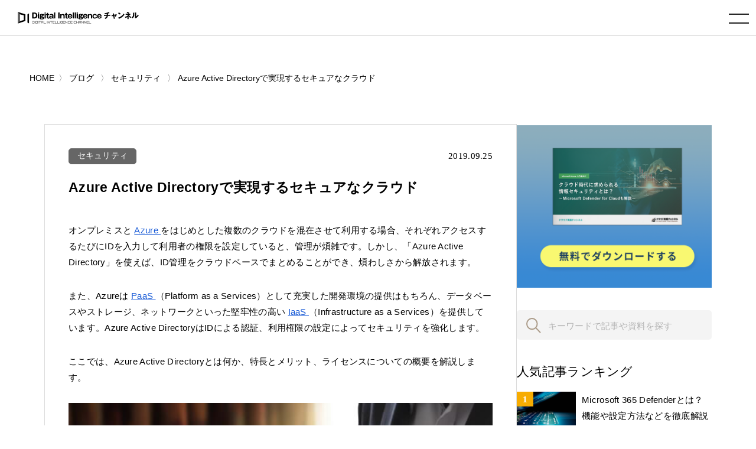

--- FILE ---
content_type: text/html; charset=UTF-8
request_url: https://www.cloud-for-all.com/blog/azure-active-directory
body_size: 22475
content:
<!doctype html><html lang="no-js ja js"><head prefix="og: http://ogp.me/ns# fb: http://ogp.me/ns/fb# article: http://ogp.me/ns/article#">
    <!-- Begin partial -->



<script src="https://www.cloud-for-all.com/hubfs/hub_generated/template_assets/1/57783659945/1769489697488/template_viewport.min.js"></script>
<meta charset="utf-8">
<link rel="apple-touch-icon" href="https://www.cloud-for-all.com/hubfs/raw_assets/public/Practice/common/images/portal/default/touch-icon.png">
<link rel="shortcut icon" href="https://www.cloud-for-all.com/hubfs/di/images/logo/favicon.ico" type="image/x-icon">
<link rel="stylesheet" type="text/css" href="https://www.cloud-for-all.com/hubfs/hub_generated/template_assets/1/57783191407/1769489701335/template_reset.min.css">
<link rel="stylesheet" type="text/css" href="https://www.cloud-for-all.com/hubfs/hub_generated/template_assets/1/57783408721/1769489701696/template_import.min.css">
<link rel="stylesheet" type="text/css" href="https://www.cloud-for-all.com/hubfs/hub_generated/template_assets/1/70482927430/1769489703307/template_new_blog_style.min.css">
<link rel="stylesheet" type="text/css" href="https://www.cloud-for-all.com/hubfs/hub_generated/template_assets/1/57783502467/1769489700389/template_drawer.min.css">
<link rel="stylesheet" type="text/css" href="//cdnjs.cloudflare.com/ajax/libs/font-awesome/6.4.0/css/all.min.css">
<script src="https://ajax.googleapis.com/ajax/libs/jquery/3.5.1/jquery.min.js"></script>

	<title>Azure Active Directoryで実現するセキュアなクラウド</title>
	<meta name="description" content="オンプレミスとAzureをはじめとした複数のクラウドを混在させて利用する場合、それぞれアクセスするたびにIDを入力して利用者の権限を設定していると、管理が煩雑です。しかし、「Azure Active Directory」を使えば、ID管理をクラウドベースでまとめることができ、煩わしさから解放されます。">

<meta name="viewport" content="width=device-width, initial-scale=1">

    
    <meta property="og:description" content="オンプレミスとAzureをはじめとした複数のクラウドを混在させて利用する場合、それぞれアクセスするたびにIDを入力して利用者の権限を設定していると、管理が煩雑です。しかし、「Azure Active Directory」を使えば、ID管理をクラウドベースでまとめることができ、煩わしさから解放されます。">
    <meta property="og:title" content="Azure Active Directoryで実現するセキュアなクラウド">
    <meta name="twitter:description" content="オンプレミスとAzureをはじめとした複数のクラウドを混在させて利用する場合、それぞれアクセスするたびにIDを入力して利用者の権限を設定していると、管理が煩雑です。しかし、「Azure Active Directory」を使えば、ID管理をクラウドベースでまとめることができ、煩わしさから解放されます。">
    <meta name="twitter:title" content="Azure Active Directoryで実現するセキュアなクラウド">

    

    

    <style>
a.cta_button{-moz-box-sizing:content-box !important;-webkit-box-sizing:content-box !important;box-sizing:content-box !important;vertical-align:middle}.hs-breadcrumb-menu{list-style-type:none;margin:0px 0px 0px 0px;padding:0px 0px 0px 0px}.hs-breadcrumb-menu-item{float:left;padding:10px 0px 10px 10px}.hs-breadcrumb-menu-divider:before{content:'›';padding-left:10px}.hs-featured-image-link{border:0}.hs-featured-image{float:right;margin:0 0 20px 20px;max-width:50%}@media (max-width: 568px){.hs-featured-image{float:none;margin:0;width:100%;max-width:100%}}.hs-screen-reader-text{clip:rect(1px, 1px, 1px, 1px);height:1px;overflow:hidden;position:absolute !important;width:1px}
</style>

<link rel="stylesheet" href="https://www.cloud-for-all.com/hubfs/hub_generated/module_assets/1/12358657595/1744521143621/module_LP_Related_Post.min.css">
<link rel="stylesheet" href="https://www.cloud-for-all.com/hubfs/hub_generated/module_assets/1/12358653955/1744521142595/module_LP_Smart_Content.min.css">

<style>
  body, #panz.x2 li a, #Side-Items ol li a, .widget #side-tocBox ol li a, #footer nav#foogNavi a, .widget-module ul li a, a:link, a:visited, a:active{
    color: #000;
  }
  .moreBtn.x2 a{
    color: #fff;
  }
  #sitesList.four article{
    width: 410px;
  }
</style>


    <style>
      body, a:active, a:link, a:visited, #panz.x2 li a{
        color: #000;
      }
      .moreBtn a{
        color: #fff;
      }
      @import url('https://fonts.googleapis.com/css2?family=Noto+Sans+JP:wght@100;300;400;500;700;900&display=swap');
      @import url('https://fonts.googleapis.com/css2?family=Roboto+Slab:wght@300;400;500;600;700&display=swap');
      @import url('https://fonts.googleapis.com/css2?family=Poppins:wght@300;400&display=swap');
    </style>
    

    


    
<!--  Added by GoogleTagManager integration -->
<script>
var _hsp = window._hsp = window._hsp || [];
window.dataLayer = window.dataLayer || [];
function gtag(){dataLayer.push(arguments);}

var useGoogleConsentModeV2 = true;
var waitForUpdateMillis = 1000;



var hsLoadGtm = function loadGtm() {
    if(window._hsGtmLoadOnce) {
      return;
    }

    if (useGoogleConsentModeV2) {

      gtag('set','developer_id.dZTQ1Zm',true);

      gtag('consent', 'default', {
      'ad_storage': 'denied',
      'analytics_storage': 'denied',
      'ad_user_data': 'denied',
      'ad_personalization': 'denied',
      'wait_for_update': waitForUpdateMillis
      });

      _hsp.push(['useGoogleConsentModeV2'])
    }

    (function(w,d,s,l,i){w[l]=w[l]||[];w[l].push({'gtm.start':
    new Date().getTime(),event:'gtm.js'});var f=d.getElementsByTagName(s)[0],
    j=d.createElement(s),dl=l!='dataLayer'?'&l='+l:'';j.async=true;j.src=
    'https://www.googletagmanager.com/gtm.js?id='+i+dl;f.parentNode.insertBefore(j,f);
    })(window,document,'script','dataLayer','GTM-WV68ZXQ');

    window._hsGtmLoadOnce = true;
};

_hsp.push(['addPrivacyConsentListener', function(consent){
  if(consent.allowed || (consent.categories && consent.categories.analytics)){
    hsLoadGtm();
  }
}]);

</script>

<!-- /Added by GoogleTagManager integration -->


<meta name="facebook-domain-verification" content="lq9mpg616uly6qkawbyy69xpq1k9ys">
 
<!-- Google Tag Manager -->
<!-- 2022/1/13 by TuanD -->
<!-- Global site tag (gtag.js) - Google Analytics -->
<script async src="https://www.googletagmanager.com/gtag/js?id=G-K2RLGFNHTJ"></script>
<script>
  window.dataLayer = window.dataLayer || [];
  function gtag(){dataLayer.push(arguments);}
  
  gtag('js', new Date());
  gtag('config', 'G-K2RLGFNHTJ', {
    send_page_view: false
  });
  gtag('set', 'user_properties', {
    'contact_id': '',
    'lifecyclestage': '',
    'hs_persona': '',
    'hubspotutk': '',
    'ip_tracking': '172.16.125.123'
  });
  
</script>
<!-- End Google Tag Manager -->

<meta property="og:image" content="https://www.cloud-for-all.com/hubfs/images/azure-active-directory.jpg">
<meta property="og:image:width" content="1000">
<meta property="og:image:height" content="588">
<meta property="og:image:alt" content="Azure Active Directoryで実現するセキュアなクラウド">
<meta name="twitter:image" content="https://www.cloud-for-all.com/hubfs/images/azure-active-directory.jpg">
<meta name="twitter:image:alt" content="Azure Active Directoryで実現するセキュアなクラウド">

<meta property="og:url" content="https://www.cloud-for-all.com/blog/azure-active-directory">
<meta name="twitter:card" content="summary_large_image">

<link rel="canonical" href="https://www.cloud-for-all.com/blog/azure-active-directory">
<!-- clear cache -->
<!-- clear cache -->
<!-- clear cache -->
<meta property="og:type" content="article">
<link rel="alternate" type="application/rss+xml" href="https://www.cloud-for-all.com/blog/rss.xml">
<meta name="twitter:domain" content="www.cloud-for-all.com">
<script src="//platform.linkedin.com/in.js" type="text/javascript">
    lang: en_US
</script>

<meta http-equiv="content-language" content="en">






<!-- End partial -->

    <meta name="generator" content="HubSpot"></head><body class="common drawer drawer--right blog"><div id="hs_cos_wrapper_global_popup_cta_mapping" class="hs_cos_wrapper hs_cos_wrapper_widget hs_cos_wrapper_type_module" style="" data-hs-cos-general-type="widget" data-hs-cos-type="module"><script type="text/javascript">
  var cta_mapping_data = {};
  
    
    
      
    
    cta_mapping_data['181426111110'] = 'https://www.cloud-for-all.com/cloud/resource/microsoft-azure-comprehensive-guide/thanks'
  
    
    
      
    
    cta_mapping_data['180737976609'] = 'https://www.cloud-for-all.com/bizapp/resource/power-bi-self-learning/thanks'
  
    
    
      
    
    cta_mapping_data['179991245155'] = 'https://www.cloud-for-all.com/bizapp/resource/powerapps-beginner-guide/thanks'
  
    
    
      
    
    cta_mapping_data['180737976451'] = 'https://www.cloud-for-all.com/bizapp/resource/microsoft-power-platform/thanks'
  
    
    
      
    
    cta_mapping_data['182830500408'] = 'http://www-cloud-for-all-com.sandbox.hs-sites.com/resource/cloud-migration-comprehensive-guide/thanks'
  
    
    
      
    
    cta_mapping_data['180737976714'] = 'https://www.cloud-for-all.com/bizapp/resource/power-automate-ui-flow/thanks'
  
    
    
      
    
    cta_mapping_data['182832457112'] = 'https://www.cloud-for-all.com/cloud/resource/optimal-cloud-based-virtual-desktop-service/thanks'
  
  
</script></div>
  <meta name="generator" content="HubSpot">
  
<!--  Added by GoogleTagManager integration -->
<noscript><iframe src="https://www.googletagmanager.com/ns.html?id=GTM-WV68ZXQ" height="0" width="0" style="display:none;visibility:hidden"></iframe></noscript>

<!-- /Added by GoogleTagManager integration -->

    <div class="head is-fixed">
      






<div><a id="logo" href="/"><img src="https://www.cloud-for-all.com/hubfs/raw_assets/public/Practice/common/images/portal/default/logo.svg" alt="Digital Intelligence チャンネル" class="svg"></a></div>

<header class="drawer-navbar" role="banner" id="gNavi">
  <button type="button" class="drawer-toggle drawer-hamburger">
    <span class="sr-only">toggle navigation</span>
    <span class="drawer-hamburger-icon"></span>
  </button>
  
  <div class="drawer-container">
    <nav class="drawer-nav" role="navigation">
      <p id="logoSp"><a href="/"><img src="https://www.cloud-for-all.com/hubfs/raw_assets/public/Practice/common/images/portal/default/logo.svg" alt="Digital Intelligence チャンネル" class="svg"></a></p>
      <div id="navWrap">
        <ul class="drawer-menu drawer-menu--right">
          
          
          
          <li class="drawer-dropdown">
            <a href="" class="drawer-menu-item" data-toggle="dropdown" role="button" aria-expanded="false">メディア紹介 <span class="drawer-caret"></span></a>
            <ul class="drawer-dropdown-menu">
              
              <li><a class="drawer-dropdown-menu-item" href="https://www.cloud-for-all.com/dx">デジタルトランスフォーメーション チャンネル</a></li>
              
              <li><a class="drawer-dropdown-menu-item" href="https://www.cloud-for-all.com/cloud">クラウド実践チャンネル</a></li>
              
              <li><a class="drawer-dropdown-menu-item" href="https://www.cloud-for-all.com/bizapp">BizApp チャンネル</a></li>
              
              <li><a class="drawer-dropdown-menu-item" href="//cloud-for-all.com/smartwork">スマートワークチャンネル</a></li>
              
            </ul>
          </li>
          
          
          
          
          <li><a href="https://www.cloud-for-all.com/blog" class="drawer-menu-item">ブログ</a></li>
          
          
          
          
          <li class="drawer-dropdown">
            <a href="" class="drawer-menu-item" data-toggle="dropdown" role="button" aria-expanded="false">資料ダウンロード <span class="drawer-caret"></span></a>
            <ul class="drawer-dropdown-menu">
              
              <li><a class="drawer-dropdown-menu-item" href="https://www.cloud-for-all.com/dx/resource">デジタルトランスフォーメーションチャンネル</a></li>
              
              <li><a class="drawer-dropdown-menu-item" href="https://www.cloud-for-all.com/cloud/resource">クラウド実践チャンネル</a></li>
              
              <li><a class="drawer-dropdown-menu-item" href="https://www.cloud-for-all.com/bizapp/resource">BizAppチャンネル</a></li>
              
              <li><a class="drawer-dropdown-menu-item" href="https://www.cloud-for-all.com/smartwork/resource">スマートワークチャンネル</a></li>
              
            </ul>
          </li>
          
          
          
          
          <li><a href="https://www.cloud-for-all.com/partner/inquiry" class="drawer-menu-item">掲載のお問い合わせ</a></li>
          
          
          

<li class="searchDropdown hs-search-field"><a class="drawer-menu-item" href="javascript:void();" data-toggle="dropdown" data-search="search" role="button" aria-expanded="false"><img src="//www.cloud-for-all.com/hubfs/raw_assets/public/Practice/common/images/icon_search.svg" alt="検索" class="svg"></a>
  <div class="drawer-dropdown-menu x2">
    <form method="get" class="searchKeyword" action="/results">
      
      <input type="text" class="hs-search-field__input" name="term" autocomplete="off" aria-label="Search" placeholder="キーワードを入力してください">
      
        <input type="hidden" name="type" value="SITE_PAGE">
      
      
        <input type="hidden" name="type" value="LANDING_PAGE">
      
      
        <input type="hidden" name="type" value="BLOG_POST">
        <input type="hidden" name="type" value="LISTING_PAGE">
      
      

      <input type="hidden" name="limit" value="9">
      <input type="hidden" name="offset" value="0">
      <input type="hidden" name="property" value="title">
      <input type="hidden" name="property" value="description">
      
 
      
    </form>
  </div>
</li>
        </ul>
      </div><!-- #navWrap -->
    </nav>
  </div>
  
</header><!-- #gNavi -->
    </div><!-- .head -->
    
    


























  

















  
  
  






          
          
          
          
          
          
          
          
          
          
          
          
          
          
          
          
          
          
          
          
          
          
          
          
          
          
          
          
          
          
          
          
          
          
          
          
          
          
          
          
          
          
          
          
          
          
          
          
          
          
          
          
          
          
          
          
          
          
          
          






















<!-- Begin partial -->
<main id="main" class="x2">
  


    
    








<nav id="panz" class="x2">
<ul class="clearfix">
  <li class="breadcrumbs__list item-cat item-custom-post-type-news"><a class="bread-cat bread-custom-post-type-news" href="/"><span>HOME</span></a></li>
  
  
      <li class="breadcrumbs__list item-cat item-custom-post-type-news">
        <a class="bread-cat bread-custom-post-type-news" href="https://www.cloud-for-all.com/blog"><span>ブログ</span></a>
      </li>
      
      <li class="breadcrumbs__list item-cat item-custom-post-type-news">
        <a href="https://www.cloud-for-all.com/blog/tag/security"><span>セキュリティ</span></a>
      </li>
      <li class="breadcrumbs__list item-current active">
        <a href="https://www.cloud-for-all.com/blog/azure-active-directory"><span>Azure Active Directoryで実現するセキュアなクラウド</span></a>
      </li>
     
  
</ul>
</nav>
<!-- #panz --> 
<script type="text/javascript">
    $(document).ready(function() {
       initBreadcrumb();
    });
    
    function initBreadcrumb() {
        var level = 1;
        $('#panz .breadcrumbs__lists').attr('itemscope','');
        $('#panz .breadcrumbs__lists').attr('itemtype','https://schema.org/BreadcrumbList');
        $('#panz .breadcrumbs__lists li').each(function() {
            $(this).attr('itemscope','');
            $(this).attr('itemprop','itemListElement');
            $(this).attr('itemtype','http://schema.org/ListItem');
            
            var $link = $(this).find('a').first();
            $link.attr('itemprop','item');
            $link.find('span').attr('itemprop','name');
            $(this).append('<meta itemprop="position" content="'+level+'" />');
            level ++;
        });
    }
</script>
  <div class="container">
    <div class="contents lastContents flex-contents">
      <div id="mainCol">
        <section id="blogDetail" class="has-partner-cta-false partner-">
          <div id="blogDetailInner">
            <dl class="blogInfo">
              <dt class="cat"><a href="https://www.cloud-for-all.com/blog/tag/security">セキュリティ</a></dt>
              <dd class="date"><time datetime="2019.09.25">2019.09.25</time></dd>
            </dl>
            <h1 class="blogTitle">Azure Active Directoryで実現するセキュアなクラウド</h1>
            <article class="entry">


              <span id="hs_cos_wrapper_post_body" class="hs_cos_wrapper hs_cos_wrapper_meta_field hs_cos_wrapper_type_rich_text" style="" data-hs-cos-general-type="meta_field" data-hs-cos-type="rich_text"><p>
 オンプレミスと
 <a class="link-tracking" data-tracking="[Blog Content] Text Link" href="https://www.cloud-for-all.com/blog/what-is-azure-chapter-1.html">
  Azure
 </a>
 をはじめとした複数のクラウドを混在させて利用する場合、それぞれアクセスするたびにIDを入力して利用者の権限を設定していると、管理が煩雑です。しかし、「Azure Active Directory」を使えば、ID管理をクラウドベースでまとめることができ、煩わしさから解放されます。
</p>
<!--more-->
<p>
 また、Azureは
 <a href="/blog/paas.html">
  PaaS
 </a>
 （Platform as a Services）として充実した開発環境の提供はもちろん、データベースやストレージ、ネットワークといった堅牢性の高い
 <a href="/blog/iaas.html">
  IaaS
 </a>
 （Infrastructure as a Services）を提供しています。Azure Active DirectoryはIDによる認証、利用権限の設定によってセキュリティを強化します。
</p>
<p>
 ここでは、Azure Active Directoryとは何か、特長とメリット、ライセンスについての概要を解説します。
</p>
<p class="tac">
<img alt="AZURE ACTIVE DIRECTORYで実現するセキュアなクラウド" data-pagespeed-url-hash="56868825" data-src="https://www.cloud-for-all.com/hubfs/blog/images_compress/azure-active-directory.jpg" loading="lazy" src="https://www.cloud-for-all.com/hubfs/blog/images_compress/azure-active-directory.jpg">
</p>
<h2>
 Azure Active Directoryの特長
</h2>
<p>
 Azure Active Directoryは、オンプレミス、クラウド、ハイブリッドクラウドの環境で次のようなリソースにサインインし、アクセスすることを可能にします。
</p>
<ul>
<li>
  Microsoft Office 365
 </li>
<li>
<a class="link-tracking" data-tracking="[Blog Content] Text Link" href="https://www.cloud-for-all.com/blog/azure-portal">
   Azure portal
  </a>
</li>
<li>
  外部の
  <a href="/blog/advantages-and-disadvantages-of-saas.html">
   SaaS
  </a>
  （Software as a Services）アプリケーション
 </li>
<li>
  イントラネットのアプリケーション
 </li>
<li>
  自社開発による
  <a href="/blog/types-of-cloud-computing.html">
   プライベートクラウド
  </a>
  のアプリケーション
 </li>
<li>
  企業の内部リソース
 </li>
</ul>
Azure Active Directoryには、以下の3つの特長があります。
<h3>
 セキュリティの強化
</h3>
<p>
 ユーザーアカウントと利用しているデバイス、位置情報、アプリ、データなどに基づいた包括的なID管理により、セキュリティに対する脅威から保護します。Microsoft製品やクラウドから収集した情報を
 <a href="/blog/what-is-machine-learning.html">
  機械学習
 </a>
 によって解析し、従来のファイアウォールなどに依存した「境界セキュリティ」から「ゼロトラスト（信頼性ゼロの状態）のセキュリティ」を確立します。
</p>
<h3>
 単一IDプラットフォームによるアクセス簡略化
</h3>
<p>
 すべてのユーザーが利用したいアプリやデータにアクセスできるように、単一のIDプラットフォームで集中管理してシームレスに統合し、パスワードなしの多要素認証（Multi-Factor Authentication：MFA)によるアクセスの簡略化を実現します。多要素認証とはパスワードなどの知識情報のほか、ハードウェアの情報、指紋などの生体情報のうち、2つ以上を組み合わせたものです。
</p>
<p>
 顧客IDとパートナーIDは50,000人まで無料で利用可能で、Microsoft IDプラットフォームとアプリを統合すれば、何百万人もの開発者IDプラットフォームが利用できます。ドメインコントローラーのデプロイやVPNを使用せずに、仮想マシンのドメイン参加も可能です。
</p>
<h3>
 大規模なポリシーを設定してコンプライアンスを強化
</h3>
<p>
 ユーザーが必要とするクラウド環境の予測や準備と管理を自動化し、ビジネスの急速な拡大に備えて、コンプライアンスを強化します。セルフサービスのパスワードリセットを有効にすることで、管理の時間と管理のために要するリソースを削減します。アプリケーションへの自動プロビジョニングを設定することによる管理負荷の軽減もできます。
</p>

  
        
        
        
  
  
  
  
  
  
  
  
  
  
  
  
  
  
  
  
  
  
  
  
  
  
  
  
  
  
  
  
  
  
  
  
  
  
  
  
  
  
  
  
    
  
  
  
  
  
  
  
  
  
  
        
  
  
  
  
  
  
  
  
  
  
  
  
  
  
  
  
  
  
  
  
    
  <div class="Row cta-middle cta-middle-two"><div class="Column--6 Column--medium-12 cta-tracking" data-cta_guid="916910d4-76e1-11ee-b61a-0242ac150003" data-position="Middle CTA">
      <div class="hs-cta-wrapper">
        <a class="msp_cta" data-cta_mod="rotation" data-cta_position="middle" data-partner_id="190434" data-topics="94581901384" data-cta_score="118" data-cta_guid="916910d4-76e1-11ee-b61a-0242ac150003" data-dest_link="https://www.cloud-for-all.com/cloud/resource/optimal-hybrid-cloud-azure-stack-hci" href="https://www.cloud-for-all.com/cloud/resource/optimal-hybrid-cloud-azure-stack-hci?mspCtaTracking=916910d4-76e1-11ee-b61a-0242ac150003" target="_blank">
          <img class="lazy" loading="lazy" alt="Azureご利用中のお客様必見！最適なハイブリッドクラウドAzure Stack HCI のご紹介" src="https://www.cloud-for-all.com/hubfs/images/cta/cta-middle-optimal-hybrid-cloud-azure-stack-hci.png" data-mobile-src="" title="Azureご利用中のお客様必見！最適なハイブリッドクラウドAzure Stack HCI のご紹介" style="width: 100%;height: auto;">
        </a>
      </div>
    </div><div class="Column--6 Column--medium-12 cta-tracking" data-cta_guid="49150072-e339-11ed-8327-0242ac110003" data-position="Middle CTA">
      <div class="hs-cta-wrapper">
        <a class="msp_cta" data-cta_mod="rotation" data-cta_position="middle" data-partner_id="190434" data-topics="94581901384" data-cta_score="76" data-cta_guid="49150072-e339-11ed-8327-0242ac110003" data-dest_link="https://www.cloud-for-all.com/cloud/resource/explanation-of-how-to-use-azure-migrate" href="https://www.cloud-for-all.com/cloud/resource/explanation-of-how-to-use-azure-migrate?mspCtaTracking=49150072-e339-11ed-8327-0242ac110003" target="_blank">
          <img class="lazy" loading="lazy" alt="サーバをクラウド移行する前に必見！ Azure Migrateの使い方解説" src="https://www.cloud-for-all.com/hubfs/images/cta/cta-middle-explanation-of-how-to-use-azure-migrate-1.png" data-mobile-src="" title="サーバをクラウド移行する前に必見！ Azure Migrateの使い方解説" style="width: 100%;height: auto;">
        </a>
      </div>
    </div></div>

<h2>
 Azure Active Directoryの利用者
</h2>
<p>
 Azure Active Directoryの利用者は以下を対象としています。
</p>
<h3>
 システムの管理者
</h3>
<p>
 オンプレミスとクラウドが混在した環境で、コンプライアンスのためにリソースにアクセス可能な権限を手動で制限したり、利用者から申請によって不足したストレージの容量を追加したりすることは、企業のシステム管理者にとっては負荷が大きいばかりか、非効率的な業務ではないでしょうか。
</p>
<p>
 Azure Active Directoryを使えば、多要素認証により重要なリソースへのアクセスを制限し、サーバーやクラウドアプリケーションのプロビジョニングを自動化できます。このことにより、システム管理者の負荷を軽減します。
</p>
<h3>
 アプリケーションの開発者
</h3>
<p>
 アプリケーションの開発者は、ひとつのIDや権限でさまざまなサービスを利用するシングルサインオン（SSO）が理想です。複数のアプリ開発を同時進行している場合、それぞれのIDが異なっていると、個々のID管理がストレスになります。
</p>
<p>
 開発者のためにシングルサインオンを実現することを目的として、Azure Active Directoryの進化版Microsoft IDプラットフォーム（v2.0）があります。OAuth 2.0およびOpenID Connect標準準拠の認証サービスで、すべてのMicrosoft IDにサインインすることにより、開発者がMicrosoft API（Microsoft Graph）や独自のAPIを呼び出すトークンを取得するアプリケーション構築が可能です。
</p>
<h3>
 Microsoftのサービス加入者
</h3>
<p>
 Azureのほか、
 <a href="https://www.cloud-for-all.com/m365/microsoft365" rel="noopener" target="_blank">
  Microsoft 365
 </a>
 、Office 365、Dynamics CRM Onlineを利用している場合は、自動的にAzure Active Directoryの「テナント」になります。テナントとは、申し込み手続きをしたときにクラウド上に作成した組織アカウントのことで、Office 365の場合、組織名、プライマリドメイン名、ライセンスサブスクリプション、ドメインやユーザーのリスト、セキュリティグループなどを含みます。
</p>
<h2>
 Azure Active Directoryのライセンス
</h2>
<p>
 Azure Active Directoryには次のようなライセンスがあります。
</p>
<table>
<tbody>
<tr>
<td width="255">
<p>
     Azure Active Directory Free
    </p>
</td>
<td width="311">
<ul>
<li>
      ユーザーおよびグループの管理
     </li>
<li>
      オンプレミスディレクトリの同期
     </li>
<li>
      基本レポートの提供
     </li>
<li>
      クラウドユーザー向けセルフサービスのパスワード変更
     </li>
<li>
      Azure、Office 365や一般的なSaaSアプリのシングルサインオン提供
     </li>
</ul>
</td>
</tr>
<tr>
<td width="255">
<p>
     Azure Active Directory Premium P1
    </p>
</td>
<td width="311">
    Azure Active Directory Freeに加えて以下の機能を提供
    <br>
<ul>
<li>
      ハイブリッドユーザーに対するオンプレミスとクラウド両方のリソースへのアクセス
     </li>
<li>
      動的グループ
     </li>
<li>
      セルフサービスのグループ管理
     </li>
<li>
      Microsoft Identity Manager
     </li>
<li>
      クラウドの書き戻し機能
      <br>
      （オンプレミスユーザーに対して、セルフサービスのパスワードリセット）
     </li>
</ul>
</td>
</tr>
<tr>
<td width="255">
<p>
     Azure Active Directory Premium P2
    </p>
</td>
<td width="311">
<p>
     FreeとP1に加えて、以下の機能を提供
    </p>
<ul>
<li>
      Azure Active Directory Identity Protection
     </li>
<li>
      Privileged Identity Management
     </li>
</ul>
</td>
</tr>
<tr>
<td width="255">
<p>
     従量課金制ライセンス
    </p>
</td>
<td width="311">
<p>
     Azure Active Directory Business-to-Customer（B2C）のような機能ライセンス
    </p>
</td>
</tr>
</tbody>
</table>
<p>
 Microsoft Onlineビジネスサービスを利用すると自動的にAzure Active Directoryが提供され。すべての無料機能を利用できます。さらにP1、P2といった有料ライセンスを実装することで、機能を強化できるライセンス体系になっています。
</p>
<p>
 上記の表のうち、Azure Active Directory Premium P2で提供される機能の概要は以下になります。
</p>
<h3>
 Azure Active Directory Identity Protection
</h3>
<p>
 サイバー攻撃はユーザーIDを盗んでシステムに侵入します。したがってIDの権限レベルに関わらずあらゆるIDを保護し、盗まれたIDが悪用されることを事前に防ぐ必要があります。検出された異常なインシデントに関するレポートとアラートを生成し、自動応答を設定できます。
</p>
<h3>
 Privileged Identity Management
</h3>
<p>
 重要なリソースに関する管理者のアクセスを管理、制御、監視し、場合によってはジャストインタイムの特権的なアクセスを提供します。
</p>
<p>
 機密性の高い情報の悪用を防ぐためには、組織で重要なリソースへのアクセス権は、最小限に抑えなければなりません。特権アクセスの提供のほか、期限付きアクセスの割り当て、特権ロールをアクティブ化するときの承認要求、多要素認証の強制、アクティブ化する理由の追及など、厳重に管理します。また、アクティブ化の通知、アクセスレビュー、監査履歴のダウンロードの機能もあります。
</p>
<h2>
 Azure Active Directory Domain Servicesとは
</h2>
<p>
 名称は似ていますがAzure Active Directory Domain Services (AD DS) は、Azure Active Directoryとは異なります。Azure Active Directory Domain Servicesは、ドメインコントローラーをデプロイしなくても、Azureの仮想マシンをドメインに参加させることができるサービスです。つまり、IaaSであるインフラストラクチャーのレベルにおける管理といえるでしょう。
</p>
<p>
 Azure Active Directory Domain Servicesを利用すると、IDに関わるさまざまな問題を考慮することなく、オンプレミスで実行されている既存のディレクトリ認識型アプリケーションをAzureに移行し、SaaSアプリと同時に処理できるようにします。
</p>
<p>
 大企業の利用に耐えうる可用性と、SLA（Service Level Agreement：サービスの品質保証）があります。ディレクトリのサイズを基盤として1時間単位で課金されるため、非常に効率的です。
</p>























<div class="post-appendarea-wrapper cta-site-cloud">
  <div class="cv_item_append">
    <h3 class="h2 mgtop-0">Microsoft Azureとは何か？入門から応用まで徹底解説</h3>
    <div class="item-content">
      クラウドとは何か？Azureとは何か？導入のメリットや構成、コストに至るまでの基礎的な知識から、どのように活用すべきかまでを徹底的に解説しています。
    </div>
    
    <p class="thumb-wrap tac">
      <img class="thumb" src="https://www.cloud-for-all.com/hubfs/blog/images_compress/Microsoft-Azure.jpg" alt="Microsoft Azureとは何か？入門から応用まで徹底解説">
    </p>
    
    <p class="cta-wrap tac">
      <!--HubSpot Call-to-Action Code --><span class="hs-cta-wrapper" id="hs-cta-wrapper-24cbab62-c5a5-4230-a7c8-be383450b572"><span class="hs-cta-node hs-cta-24cbab62-c5a5-4230-a7c8-be383450b572" id="hs-cta-24cbab62-c5a5-4230-a7c8-be383450b572"><!--[if lte IE 8]><div id="hs-cta-ie-element"></div><![endif]--><a href="https://cta-redirect.hubspot.com/cta/redirect/6314152/24cbab62-c5a5-4230-a7c8-be383450b572" target="_blank" rel="noopener"><img class="hs-cta-img" id="hs-cta-img-24cbab62-c5a5-4230-a7c8-be383450b572" style="border-width:0px;" src="https://no-cache.hubspot.com/cta/default/6314152/24cbab62-c5a5-4230-a7c8-be383450b572.png" alt="ブログ記事を見る"></a></span><script charset="utf-8" src="/hs/cta/cta/current.js"></script><script type="text/javascript"> hbspt.cta._relativeUrls=true;hbspt.cta.load(6314152, '24cbab62-c5a5-4230-a7c8-be383450b572', {"useNewLoader":"true","region":"na1"}); </script></span><!-- end HubSpot Call-to-Action Code -->
    </p>
  </div>
  <!-- End .cv_item_append -->
</div>
<!-- End .post-appendarea-wrapper -->

















<h2>
 まとめ
</h2>
<p>
 AWS（Amazon Web Services）のID管理としては、AWS Identity and Access Management（IAM）があり、AWSでもMFA（多要素認証）を採用しています。また、IDフェデレーション（IDの連携ソリューション）としてMicrosoftのAWS Directory Serviceを使えば、Active Directory管理ツールの活用やシングルサインオンを実現します。
</p>
<p>
 オンプレミスと複数のクラウドのように、多様なサービスを利用する時代になりました。このような時代で重要になるのは、ID管理を含めた広義のセキュリティです。
</p>
<p>
 Microsoftでは、クラウドシフトの信頼性を高めるために、Azure Active Directoryに加えて、2019年内に「
 <a href="/blog/azure-sentinel-security">
  Azure Sentinel
 </a>
 」を提供予定で、既にプレビュー版が公開されています。Azure Sentinelは、Azure以外のクラウドのセキュリティに関するログを収集して脅威を検出するソリューションです。Azure Active DirectoryとAzure Sentinelによって、複数のクラウドを利用していてもセキュリティの一元管理が可能になります。
</p></span>

              <div id="hs_cos_wrapper_module_related_post" class="hs_cos_wrapper hs_cos_wrapper_widget hs_cos_wrapper_type_module" style="" data-hs-cos-general-type="widget" data-hs-cos-type="module"></div>
              <div id="hs_cos_wrapper_module_smart_content" class="hs_cos_wrapper hs_cos_wrapper_widget hs_cos_wrapper_type_module" style="" data-hs-cos-general-type="widget" data-hs-cos-type="module">
</div>
            </article>
            <!-- /.entry -->

            <div class="summary">
              
              
  
        
        
        
        
        
        
        
        
        
        
        
        
        
        <div class="post-cta wow bounceIn animated cta-tracking" data-position="Footer CTA Click" data-wow-delay="0.4s"><a class="msp_cta" data-cta_mod="rotation" data-cta_position="footer" data-partner_id="725965" data-topics="94581901384" data-cta_score="29" data-cta_guid="1bf6a992-d3b5-11ef-b585-0242ac150003" data-dest_link="https://www.cloud-for-all.com/cloud/resource/streamline-sales-activities-with-sfa-app" href="https://www.cloud-for-all.com/cloud/resource/streamline-sales-activities-with-sfa-app?mspCtaTracking=1bf6a992-d3b5-11ef-b585-0242ac150003" target="_blank">
        <img class="lazy" loading="lazy" alt="営業活動を劇的に効率化！SFAアプリ登場～Microsoft社のテクノロジーを活用～" src="https://www.cloud-for-all.com/hubfs/images/cta/cta-footer-streamline-sales-activities-with-sfa-app-1.png" data-mobile-src="https://www.cloud-for-all.com/hubfs/images/cta/cta-mobile-streamline-sales-activities-with-sfa-app-1.png" title="営業活動を劇的に効率化！SFAアプリ登場～Microsoft社のテクノロジーを活用～" style="width: 100%;height: auto;">
      </a></div>

              
            </div>
            <!-- /.summary -->

          </div>
          <!-- /#blogDetailInner -->
          <ul class="snsBtn">
            <li><a href="http://twitter.com/intent/tweet?text=Azure%20Active%20Directoryで実現するセキュアなクラウド&amp;https://www.cloud-for-all.com/blog/azure-active-directory&amp;url=https://www.cloud-for-all.com/blog/azure-active-directory" rel="nofollow" onclick="window.open(encodeURI(decodeURI(this.href)),'tweetwindow','width=550, height=450,personalbar=0, toolbar=0, scrollbars=1, resizable=!'); return false;" target="_blank" class="sns__item sns--twitter"><img src="https://www.cloud-for-all.com/hubfs/library/classic/icon/sns-twitter-x.png" alt="twitter-button"></a></li>
            <li><a href="http://www.facebook.com/sharer.php?u=https://www.cloud-for-all.com/blog/azure-active-directory&amp;t=Azure%20Active%20Directoryで実現するセキュアなクラウド" rel="nofollow" onclick="window.open(this.href, 'FBwindow', 'width=650, height=450, menubar=no, toolbar=no, scrollbars=yes'); return false;" target="_blank" class="sns__item sns--fb"><img src="https://www.cloud-for-all.com/hubfs/images/logo/sns-fb-v2.png" alt="fb-button"></a></li>
            <li><a href="https://social-plugins.line.me/lineit/share?url=https://www.cloud-for-all.com/blog/azure-active-directory&amp;text=Azure%20Active%20Directoryで実現するセキュアなクラウド&amp;from=line_scheme" target="_blank" class="sns__item sns--line"><img src="//www.cloud-for-all.com/hubfs/raw_assets/public/Practice/common/images/sns-line.png" alt="line-button"></a></li>
            <li><a href="http://www.linkedin.com/shareArticle?mini=true&amp;url=https://www.cloud-for-all.com/blog/azure-active-directory" target="_blank" class="sns__item sns--linkedin"><img src="//www.cloud-for-all.com/hubfs/raw_assets/public/Practice/common/images/sns-linkedin.png" alt="linkedin-button"></a></li>
          </ul>
          
          <div class="post-footer-box">
            <div class="post-footer-list">		
              <ul>		
                <li class="cat-title"><i class="fa fa-folder-open"></i> カテゴリ：</li>		
                <li class="cat"><a href="https://www.cloud-for-all.com/blog/tag/security" rel="category tag">セキュリティ</a></li>		
              </ul>		
            </div>		
            		
            		
            		
            <div class="post-footer-list">		
              <ul class="mgtop-0">		
                <li class="cat-title"><i class="fa fa-tags"></i> キーワード：</li>		
                		
                <li class="cat"><a href="https://www.cloud-for-all.com/blog?tag=認証基盤" rel="category tag">認証基盤</a></li>		
                		
              </ul>		
            </div>		
            
          </div>
          
        </section>
        <!-- #blogDetail -->
        <div id="formArea">
          
          <span id="hs_cos_wrapper_lp_form" class="hs_cos_wrapper hs_cos_wrapper_widget hs_cos_wrapper_type_form" style="" data-hs-cos-general-type="widget" data-hs-cos-type="form"><h3 id="hs_cos_wrapper_lp_form_title" class="hs_cos_wrapper form-title" data-hs-cos-general-type="widget_field" data-hs-cos-type="text">無料メルマガ</h3>

<div id="hs_form_target_lp_form"></div>









</span>
          
        </div>
        
        
        
        
        
        
        <div class="others new">
          <h3 class="othersTitle"><em>“セキュリティ”</em>の最新記事</h3>
          <section class="articleList">
            
            
            
            
            <a href="https://www.cloud-for-all.com/blog/what-are-website-vulnerabilities">
              <figure><img src="https://www.cloud-for-all.com/hs-fs/hubfs/blog/images_compress/what-are-website-vulnerabilities.webp?width=212&amp;name=what-are-website-vulnerabilities.webp" alt="Webサイトの脆弱性とは？脆弱性の種類一覧と、今すぐやるべき対策6選" class="lazy"></figure>
              <aside>
                <h3>Webサイトの脆弱性とは？脆弱性の種類一覧と、今すぐやるべき対策6選</h3>
              </aside>
              <dl> <dt class="cat"><span>セキュリティ</span></dt>
                <dd class="date"><time datetime="2025.12.08">2025.12.08</time></dd>
              </dl>
            </a>
            
            
            
            
            
            
            <a href="https://www.cloud-for-all.com/blog/how-innovate-business-ai-security">
              <figure><img src="https://www.cloud-for-all.com/hs-fs/hubfs/images/blog/how-innovate-business-ai-security.png?width=212&amp;name=how-innovate-business-ai-security.png" alt="Azure活用で何ができる？AIとセキュリティで業務を革新する方法" class="lazy"></figure>
              <aside>
                <h3>Azure活用で何ができる？AIとセキュリティで業務を革新する方法</h3>
              </aside>
              <dl> <dt class="cat"><span>セキュリティ</span></dt>
                <dd class="date"><time datetime="2025.10.21">2025.10.21</time></dd>
              </dl>
            </a>
            
            
            
            
            
            
            <a href="https://www.cloud-for-all.com/blog/what-is-passwordless-authentication">
              <figure><img src="https://www.cloud-for-all.com/hs-fs/hubfs/m365/blog/images_compress/what-is-passwordless-authentication.jpg?width=212&amp;name=what-is-passwordless-authentication.jpg" alt="パスワードレス認証とは？その仕組みやメリット・デメリットを解説" class="lazy"></figure>
              <aside>
                <h3>パスワードレス認証とは？その仕組みやメリット・デメリットを解説</h3>
              </aside>
              <dl> <dt class="cat"><span>セキュリティ</span></dt>
                <dd class="date"><time datetime="2024.12.20">2024.12.20</time></dd>
              </dl>
            </a>
            
            
            
            
            
            
            
            
            
          </section>
          <!-- .articleList -->
        </div>
        

        <div id="category" data-scope-path="partials/_category_links" style="max-width: 1040px; margin: 0 auto;">
          <h2 class="category-links-heading">カテゴリから記事を探す</h2>

          <!-- 課題 -->
          <h3 class="category-links-heading-with-border"><span>●</span>課題</h3>
          <ul class="categories">
            <li class="category"><a class="category-link" href="tag/cloud">クラウド</a></li>
            <li class="category"><a class="category-link" href="tag/security">セキュリティ</a></li>
            <li class="category"><a class="category-link" href="tag/data-analysis">データ分析/データベース</a></li>
            <li class="category"><a class="category-link" href="tag/develop">開発</a></li>
            <li class="category"><a class="category-link" href="tag/migration">マイグレーション/モダナイゼーション</a></li>
            <li class="category"><a class="category-link" href="tag/ai">AI</a></li>
            <li class="category"><a class="category-link" href="tag/efficiency">業務効率化</a></li>
            <li class="category"><a class="category-link" href="tag/collaboration">コラボレーション</a></li>
            <li class="category"><a class="category-link" href="tag/management">運用管理</a></li>
            <li class="category"><a class="category-link" href="tag/cx">CX</a></li>
            <li class="category"><a class="category-link" href="tag/business-management">経営</a></li>
            <li class="category"><a class="category-link" href="tag/form">帳票/文書管理</a></li>
          </ul>

          <!-- ツール -->
          <h3 class="category-links-heading-with-border"><span>●</span>ツール</h3>
          <ul class="categories">
            <li class="category"><a class="category-link" href="tag/ERP">ERP</a></li>
            <li class="category"><a class="category-link" href="tag/crm">CRM/SFA</a></li>
            <li class="category"><a class="category-link" href="tag/rpa">RPA/ワークフロー</a></li>
            <li class="category"><a class="category-link" href="tag/mixed-reality">Mixed Reality</a></li>
            <li class="category"><a class="category-link" href="tag/vdi">仮想デスクトップ</a></li> 
          </ul>

          <!-- 製品・サービス -->
          <h3 class="category-links-heading-with-border"><span>●</span>製品・サービス</h3>
          <ul class="categories">
            <li class="category"><a class="category-link" href="tag/sap-on-azure">SAP on Azure</a></li>
            <li class="category"><a class="category-link" href="tag/m365">Microsoft 365</a></li>
            <li class="category"><a class="category-link" href="tag/field-service">フィールドサービス</a></li>
            <li class="category"><a class="category-link" href="tag/aws">AWS</a></li>
          </ul>

          <!-- 業種 -->
          <h3 class="category-links-heading-with-border"><span>●</span>業種</h3>
          <ul class="categories">
            <li class="category"><a class="category-link" href="tag/manufacturing-industry">製造業</a></li>
            <li class="category"><a class="category-link" href="tag/retail-business">小売業</a></li>
            <li class="category"><a class="category-link" href="tag/healthcare">医療・製薬</a></li>
            <li class="category"><a class="category-link" href="tag/construction">建設・ビル管理</a></li>
            <li class="category"><a class="category-link" href="tag/transportation-and-logistics">運輸・物流</a></li>
            <li class="category"><a class="category-link" href="tag/automobile">自動車</a></li>
            <li class="category"><a class="category-link" href="tag/government-agency">行政機関</a></li>
            <li class="category"><a class="category-link" href="tag/media">放送業界</a></li>
            <li class="category"><a class="category-link" href="tag/common">業種共通</a></li>
          </ul>
        </div>
        <script>
          $('a[href^="#category"]').click(function(e) {
            e.preventDefault();

            var offset = $('#category').offset().top - 500;
            $('html, body').animate({
              scrollTop: offset
            }, 800);
          });
        </script>
        <style>
          .widget #side-tocBox .tocTitle:after{
            background-color: #666;
          }
          .widget #side-tocBox ol li.H2:before, .widget #side-tocBox ol li.H3:before{
            background-color: #ddd;
          }
          .widget #side-tocBox ol li.hight:before{
            background-color: #666 !important;
          }
          .widget #side-tocBox ol li.H2:before {
            height: 12px;
            left: -5px;
            width: 6px;
          }
          .widget #side-tocBox ol:before{
            background-color: #ddd !important;
          }
          .modal-open{
            background: #666;
          }
          #hs_cos_wrapper_module_16432513278612 .widget ol li::before {
            color: #fff !important;
            font-size: 15px !important;
            font-weight: 700;
            background-color: #f7ac01;
            padding: 10px;
            position: absolute;
            height: 15px;
            padding-top: 0px;
            padding-right: 10px !important;
          }
          #hs_cos_wrapper_module_16432513278612 .widget ol li a{
            margin-left: 50px;
          }


          #hs_cos_wrapper_module_16432513278612 .widget ol li:nth-of-type(2):before {
            background-color: #838383;
          }
          #hs_cos_wrapper_module_16432513278612 .widget ol li:nth-of-type(3):before {
            background-color: #a05600;
          }
          #hs_cos_wrapper_module_16432513278612 .widget ol li:nth-of-type(4):before, #hs_cos_wrapper_module_16432513278612 .widget ol li:nth-of-type(5):before {
            background-color: #555;
          }
          #hs_cos_wrapper_lp_form{
            border: 4px double #666;
          }
          #formArea #hs_cos_wrapper_lp_form .hs-button.primary{
            background: #666 !important;
          }
          @media screen and (max-width: 639px){
            .container {
              padding: 30px 0 !important;
            }
          }
        </style>
        <style>

          .articleList{
            gap: 20px;
          }
          .articleList .articleList-item, .articleList a{
            margin: 0;
            width: 32%;
          }
          #hs_cos_wrapper_lp_form{
            border: 4px double #666;
          }
          #formArea #hs_cos_wrapper_lp_form .hs-button.primary{
            background: #666 !important;
          }
          h3.category-links-heading-with-border{
            font-size: 16px;
          }
          h3.category-links-heading-with-border span{
            font-size: 12px;
            margin-right: 5px;
          }
          [data-scope-path="partials/_category_links"] .category-links-heading {
            font-size: 26px;
            letter-spacing: .7px;
            margin: 20px 0;
            font-weight: bold;
          }
          [data-scope-path="partials/_category_links"] .categories .category:hover {
            background-color: #666;
          }
          [data-scope-path="partials/_category_links"] .categories .category:hover .category-link {
            color: #fff;
          }
          a:hover{
            text-decoration: unset;
          }
          [data-scope-path="partials/_category_links"] .category-links-heading-with-border {
            display: flex;
            align-items: center;
            color: #555;
            padding: 20px 0;
            font-weight: bold;
            padding: 0;
            margin-bottom: 20px;
          }
          [data-scope-path="partials/_category_links"] .category-links-heading-with-border::after {
            content: "";
            flex-grow: 1;
            height: 1px;
            margin-left: 15px;
            background: #ddd;
          }
          [data-scope-path="partials/_category_links"] .categories {
            display: block;
            margin-bottom: 10px;
          }
          [data-scope-path="partials/_category_links"] .categories .category {
            display: inline-block;
            border: 1px solid #ddd;
            border-radius: 2px;
            background-color: #f8f8fa;
            transition: background-color .1s ease-out;
            margin: 0 10px 10px 0;
          }
          [data-scope-path="partials/_category_links"] .categories .category .category-link {
            display: inline-block;
            color: #555;
            padding: .3em .7em;
            font-size: 14px;
            font-weight: bold;
            transition: color .1s ease-out;
          }
          .widget .widgetSearch input#edit-search{
            min-width: 300px;
            padding: 1.2em 1em 1em 3.5em;
          }
          @media (max-width: 1080px){
            .contents{
              width: 90%;
            }
            .articleList .articleList-item, .articleList a{
              margin: 0 0 35px;
              width: 100%;
            }
            [data-scope-path="partials/_category_links"] .categories .category{
              margin: 0 5px 10px 0;
            }
            .x1b, .lastContents{
              padding-bottom: 0 !important;
            }
          }
          @media (max-width: 639px){
            .btn-sp{
              margin: 0 auto !important;
            }
            .widget .widgetSearch input#edit-search{
              min-width: 250px;
            }
            [data-scope-path="partials/_category_links"] .category-links-heading{
              font-size: 20px;
            }
            h3.category-links-heading-with-border{
              font-size: 15px;
            }
            h3.category-links-heading-with-border span{
              font-size: 10px;
            }
            [data-scope-path="partials/_category_links"] .categories .category .category-link{
              font-size: 12px;
            }
          }
          @media screen and (max-width: 380px){
            .articleList .articleList-item h3, .articleList a h3{
              margin: 0 0 1.5em;
            }
          }
        </style>

        
        <!-- .others -->
        
        
        
        <div class="others relation">
          <h3 class="othersTitle">関連記事</h3>
          <section class="articleList"><a href="https://www.cloud-for-all.com/blog/management-and-security-of-hybrid-cloud-by-active-directory-and-azure-ad" class="link-tracking" data-tracking="[Blog Footer] Related post (Cat)">
              <figure><img src="https://www.cloud-for-all.com/hs-fs/hubfs/shutterstock_1371245561%20%281%29.jpg?width=212&amp;name=shutterstock_1371245561%20%281%29.jpg" alt="Active DirectoryとAzure ADによるハイブリッドクラウドの管理とセキュリティ"></figure>
              <aside>
                <h3>Active DirectoryとAzure ADによるハイブリッドクラウドの管理とセキュリティ</h3>
              </aside>
              <dl>
                <dt class="cat"><span>セキュリティ</span></dt>
                <dd class="date"><time datetime="2021.01.25">2021.01.25</time></dd>
              </dl>
            </a>
            <a href="https://www.cloud-for-all.com/blog/corporate-id-and-access-management-risk-mitigation" class="link-tracking" data-tracking="[Blog Footer] Related post (Cat)">
              <figure><img src="https://www.cloud-for-all.com/hs-fs/hubfs/shutterstock_166852532%20%281%29.jpg?width=212&amp;name=shutterstock_166852532%20%281%29.jpg" alt="企業のIDおよびアクセス管理のリスクを軽減"></figure>
              <aside>
                <h3>企業のIDおよびアクセス管理のリスクを軽減</h3>
              </aside>
              <dl>
                <dt class="cat"><span>セキュリティ</span></dt>
                <dd class="date"><time datetime="2021.04.29">2021.04.29</time></dd>
              </dl>
            </a>
            <a href="https://www.cloud-for-all.com/blog/what-is-id-management-system.html" class="link-tracking" data-tracking="[Blog Footer] Related post (Cat)">
              <figure><img src="https://www.cloud-for-all.com/hs-fs/hubfs/what-is-id-management-system-1.jpg?width=212&amp;name=what-is-id-management-system-1.jpg" alt="今さら聞けないID管理システムとは？その役割や機能について"></figure>
              <aside>
                <h3>今さら聞けないID管理システムとは？その役割や機能について</h3>
              </aside>
              <dl>
                <dt class="cat"><span>セキュリティ</span></dt>
                <dd class="date"><time datetime="2020.07.20">2020.07.20</time></dd>
              </dl>
            </a>
            <a href="https://www.cloud-for-all.com/blog/privileged-access-management" class="link-tracking" data-tracking="[Blog Footer] Related post (Cat)">
              <figure><img src="https://www.cloud-for-all.com/hs-fs/hubfs/Imported_Blog_Media/privileged-access-management.jpg?width=212&amp;name=privileged-access-management.jpg" alt="内部犯を生まないための特権アクセス管理 ── リアルタイムな記録と監視を実現"></figure>
              <aside>
                <h3>内部犯を生まないための特権アクセス管理 ── リアルタイムな記録と監視を実現</h3>
              </aside>
              <dl>
                <dt class="cat"><span>セキュリティ</span></dt>
                <dd class="date"><time datetime="2020.08.25">2020.08.25</time></dd>
              </dl>
            </a>
            <a href="https://www.cloud-for-all.com/blog/active-directory-fast-secure-recovery" class="link-tracking" data-tracking="[Blog Footer] Related post (Cat)">
              <figure><img src="https://www.cloud-for-all.com/hs-fs/hubfs/shutterstock_1669309387%20%281%29.jpg?width=212&amp;name=shutterstock_1669309387%20%281%29.jpg" alt="ハイブリッドクラウド環境における高速でセキュアなActive Directoryのリカバリ"></figure>
              <aside>
                <h3>ハイブリッドクラウド環境における高速でセキュアなActive Directoryのリカバリ</h3>
              </aside>
              <dl>
                <dt class="cat"><span>セキュリティ</span></dt>
                <dd class="date"><time datetime="2021.02.12">2021.02.12</time></dd>
              </dl>
            </a>
            <a href="https://www.cloud-for-all.com/blog/pitfalls-active-directory-and-azure-ad-hybrid-ad-environment.html" class="link-tracking" data-tracking="[Blog Footer] Related post (Cat)">
              <figure><img src="https://www.cloud-for-all.com/hs-fs/hubfs/images/pitfalls-active-directory-and-azure-ad-hybrid-ad-environment.jpg?width=212&amp;name=pitfalls-active-directory-and-azure-ad-hybrid-ad-environment.jpg" alt="Active Directory＆Azure AD “ハイブリッドAD”環境の落とし穴"></figure>
              <aside>
                <h3>Active Directory＆Azure AD “ハイブリッドAD”環境の落とし穴</h3>
              </aside>
              <dl>
                <dt class="cat"><span>セキュリティ</span></dt>
                <dd class="date"><time datetime="2020.05.07">2020.05.07</time></dd>
              </dl>
            </a>
            <a href="https://www.cloud-for-all.com/blog/what-is-governance-privileged-account" class="link-tracking" data-tracking="[Blog Footer] Related post (Cat)">
              <figure><img src="https://www.cloud-for-all.com/hs-fs/hubfs/shutterstock_546416560%20%281%29.jpg?width=212&amp;name=shutterstock_546416560%20%281%29.jpg" alt="特権アカウントのガバナンスとは？"></figure>
              <aside>
                <h3>特権アカウントのガバナンスとは？</h3>
              </aside>
              <dl>
                <dt class="cat"><span>セキュリティ</span></dt>
                <dd class="date"><time datetime="2020.12.21">2020.12.21</time></dd>
              </dl>
            </a>
            <a href="https://www.cloud-for-all.com/blog/how-to-control-monitor-and-record-access-by-privileged-id" class="link-tracking" data-tracking="[Blog Footer] Related post (Cat)">
              <figure><img src="https://www.cloud-for-all.com/hs-fs/hubfs/shutterstock_1051137005%20%281%29.jpg?width=212&amp;name=shutterstock_1051137005%20%281%29.jpg" alt="特権IDによるアクセスを制御、モニタ、記録する方法とは？"></figure>
              <aside>
                <h3>特権IDによるアクセスを制御、モニタ、記録する方法とは？</h3>
              </aside>
              <dl>
                <dt class="cat"><span>セキュリティ</span></dt>
                <dd class="date"><time datetime="2021.05.25">2021.05.25</time></dd>
              </dl>
            </a>
            <a href="https://www.cloud-for-all.com/blog/authentication-infrastructure.html" class="link-tracking" data-tracking="[Blog Footer] Related post (Cat)">
              <figure><img src="https://www.cloud-for-all.com/hs-fs/hubfs/authentication-infrastructure.jpg?width=212&amp;name=authentication-infrastructure.jpg" alt="認証基盤とは？その概要や目的、全体像を解説"></figure>
              <aside>
                <h3>認証基盤とは？その概要や目的、全体像を解説</h3>
              </aside>
              <dl>
                <dt class="cat"><span>セキュリティ</span></dt>
                <dd class="date"><time datetime="2020.03.12">2020.03.12</time></dd>
              </dl>
            </a>
            <a href="https://www.cloud-for-all.com/blog/azure-ad-connect-idaas" class="link-tracking" data-tracking="[Blog Footer] Related post (Cat)">
              <figure><img src="https://www.cloud-for-all.com/hs-fs/hubfs/images/azure-ad-connect-idaas.jpg?width=212&amp;name=azure-ad-connect-idaas.jpg" alt="Azure AD ConnectによるIDaaSの構築"></figure>
              <aside>
                <h3>Azure AD ConnectによるIDaaSの構築</h3>
              </aside>
              <dl>
                <dt class="cat"><span>セキュリティ</span></dt>
                <dd class="date"><time datetime="2020.11.30">2020.11.30</time></dd>
              </dl>
            </a>
            <a href="https://www.cloud-for-all.com/blog/what-is-privilege-id" class="link-tracking" data-tracking="[Blog Footer] Related post (Cat)">
              <figure><img src="https://www.cloud-for-all.com/hs-fs/hubfs/shutterstock_411748285%20%281%29.jpg?width=212&amp;name=shutterstock_411748285%20%281%29.jpg" alt="特権IDとは？管理不備が引き起こす問題や適切な対策について"></figure>
              <aside>
                <h3>特権IDとは？管理不備が引き起こす問題や適切な対策について</h3>
              </aside>
              <dl>
                <dt class="cat"><span>セキュリティ</span></dt>
                <dd class="date"><time datetime="2021.03.25">2021.03.25</time></dd>
              </dl>
            </a>
            <a href="https://www.cloud-for-all.com/blog/build-security-hybrid-cloud-authentication-infrastructure-id" class="link-tracking" data-tracking="[Blog Footer] Related post (Cat)">
              <figure><img src="https://www.cloud-for-all.com/hs-fs/hubfs/blog/images_compress/build-security-hybrid-cloud-authentication-infrastructure-id.jpg?width=212&amp;name=build-security-hybrid-cloud-authentication-infrastructure-id.jpg" alt="認証基盤・ID管理でハイブリッドクラウド環境のセキュリティを構築"></figure>
              <aside>
                <h3>認証基盤・ID管理でハイブリッドクラウド環境のセキュリティを構築</h3>
              </aside>
              <dl>
                <dt class="cat"><span>セキュリティ</span></dt>
                <dd class="date"><time datetime="2021.06.29">2021.06.29</time></dd>
              </dl>
            </a>
            <a href="https://www.cloud-for-all.com/blog/what-is-azure-ad-premium.html" class="link-tracking" data-tracking="[Blog Footer] Related post (Cat)">
              <figure><img src="https://www.cloud-for-all.com/hs-fs/hubfs/what-is-azure-ad-premium.jpg?width=212&amp;name=what-is-azure-ad-premium.jpg" alt="Azure AD Premiumとは?　Microsoft 365のセキュリティを強化するには"></figure>
              <aside>
                <h3>Azure AD Premiumとは?　Microsoft 365のセキュリティを強化するには</h3>
              </aside>
              <dl>
                <dt class="cat"><span>セキュリティ</span></dt>
                <dd class="date"><time datetime="2020.07.21">2020.07.21</time></dd>
              </dl>
            </a>
            <a href="https://www.cloud-for-all.com/blog/azure-ad.html" class="link-tracking" data-tracking="[Blog Footer] Related post (Cat)">
              <figure><img src="https://www.cloud-for-all.com/hs-fs/hubfs/Azure-AD-1.jpg?width=212&amp;name=Azure-AD-1.jpg" alt="Entra ID（旧Azure AD）とは？機能やメリットを初心者にも分かりやすく解説！"></figure>
              <aside>
                <h3>Entra ID（旧Azure AD）とは？機能やメリットを初心者にも分かりやすく解説！</h3>
              </aside>
              <dl>
                <dt class="cat"><span>セキュリティ</span></dt>
                <dd class="date"><time datetime="2024.12.16">2024.12.16</time></dd>
              </dl>
            </a>
            <a href="https://www.cloud-for-all.com/blog/azure-ad-and-active-directory.html" class="link-tracking" data-tracking="[Blog Footer] Related post (Cat)">
              <figure><img src="https://www.cloud-for-all.com/hs-fs/hubfs/azure-ad-and-active-directory.jpg?width=212&amp;name=azure-ad-and-active-directory.jpg" alt="Azure ADとオンプレミスのActive Directoryとの違い"></figure>
              <aside>
                <h3>Azure ADとオンプレミスのActive Directoryとの違い</h3>
              </aside>
              <dl>
                <dt class="cat"><span>セキュリティ</span></dt>
                <dd class="date"><time datetime="2020.03.16">2020.03.16</time></dd>
              </dl>
            </a>
            <a href="https://www.cloud-for-all.com/blog/single-sign-on.html" class="link-tracking" data-tracking="[Blog Footer] Related post (Cat)">
              <figure><img src="https://www.cloud-for-all.com/hs-fs/hubfs/single-sign-on.jpg?width=212&amp;name=single-sign-on.jpg" alt="シングルサインオンとは？その仕組みや種類を解説"></figure>
              <aside>
                <h3>シングルサインオンとは？その仕組みや種類を解説</h3>
              </aside>
              <dl>
                <dt class="cat"><span>セキュリティ</span></dt>
                <dd class="date"><time datetime="2020.03.16">2020.03.16</time></dd>
              </dl>
            </a>
            </section>
          <!-- .articleList -->
        </div>
        
        
        <!-- .others -->
      </div>
      <!-- #mainCol -->

      


<div id="sideCol">

   <div id="Side-Items">
    








  
  
  
  
  
  
    
    
      
    
  
  <aside class="widget">
  <div class="banners" data-position="Sidebar CTA Click">
      <!--HubSpot Call-to-Action Code --><span class="hs-cta-wrapper" id="hs-cta-wrapper-7b608294-56ba-49ae-9ab8-85aa08254c37"><span class="hs-cta-node hs-cta-7b608294-56ba-49ae-9ab8-85aa08254c37" id="hs-cta-7b608294-56ba-49ae-9ab8-85aa08254c37"><!--[if lte IE 8]><div id="hs-cta-ie-element"></div><![endif]--><a href="https://cta-redirect.hubspot.com/cta/redirect/6314152/7b608294-56ba-49ae-9ab8-85aa08254c37" target="_blank" rel="noopener"><img class="hs-cta-img" id="hs-cta-img-7b608294-56ba-49ae-9ab8-85aa08254c37" style="border-width:0px;" height="600" width="720" src="https://no-cache.hubspot.com/cta/default/6314152/7b608294-56ba-49ae-9ab8-85aa08254c37.png" alt="クラウド時代に求められる情報セキュリティとは? 〜Microsoft Defender for Cloudも解説〜"></a></span><script charset="utf-8" src="/hs/cta/cta/current.js"></script><script type="text/javascript"> hbspt.cta._relativeUrls=true;hbspt.cta.load(6314152, '7b608294-56ba-49ae-9ab8-85aa08254c37', {"useNewLoader":"true","region":"na1"}); </script></span><!-- end HubSpot Call-to-Action Code -->
  </div><!-- .banners -->
  </aside><!-- .widget -->


   <div class="dry">
  <aside class="widget">
    <div id="hs_cos_wrapper_module_16444059084266" class="hs_cos_wrapper hs_cos_wrapper_widget hs_cos_wrapper_type_module" style="" data-hs-cos-general-type="widget" data-hs-cos-type="module">

<aside class="widget">
  <div class="widgetSearch hs-search-field">
    <form method="get" class="searchKeyword" action="/results">
      
      <input type="text" id="edit-search" 　class="hs-search-field__input" name="term" autocomplete="off" aria-label="Search" placeholder="キーワードで記事や資料を探す">
      
        <input type="hidden" name="type" value="SITE_PAGE">
      
      
      
        <input type="hidden" name="type" value="BLOG_POST">
        <input type="hidden" name="type" value="LISTING_PAGE">
      
      

      <input type="hidden" name="limit" value="9">
      <input type="hidden" name="offset" value="0">
      <input type="hidden" name="property" value="title">
      <input type="hidden" name="property" value="description">
      
 
      
        
          <button type="submit" class="bt_search"><img src="//www.cloud-for-all.com/hubfs/raw_assets/public/Practice/common/images/icon_search2.svg" alt="検索"></button>
        
      
    </form>
  </div><!-- .widgetSearch -->
</aside></div>
  </aside>
  





    


  




<div class="widget-ranking">
<aside class="widget">
<h3 class="widgetTitle">人気記事ランキング</h3>
  <ol>
      
  
    
    
    
    
    <li class="blog/functions-setting-methods-of-microsoft-365-defender">
      <span class="img"><img src="https://www.cloud-for-all.com/hubfs/m365/blog/images_compress/functions-setting-methods-of-microsoft-365-defender-01.jpg"></span>
      <a href="https://www.cloud-for-all.com/blog/functions-setting-methods-of-microsoft-365-defender">Microsoft 365 Defenderとは？機能や設定方法などを徹底解説</a>
    </li>
    
  
    
    
    
    
    <li class="blog/what-is-microsoft-defender-for-office-365">
      <span class="img"><img src="https://www.cloud-for-all.com/hubfs/m365/blog/images_compress/what-is-microsoft-defender-for-office-365-01.jpg"></span>
      <a href="https://www.cloud-for-all.com/blog/what-is-microsoft-defender-for-office-365">Microsoft Defender for Office 365とは | プランの特徴や価格比較</a>
    </li>
    
  
    
    
    
    
    <li class="blog/azure-ad.html">
      <span class="img"><img src="https://www.cloud-for-all.com/hubfs/Azure-AD-1.jpg"></span>
      <a href="https://www.cloud-for-all.com/blog/azure-ad.html">Entra ID（旧Azure AD）とは？機能やメリットを初心者にも分かりやすく解説！</a>
    </li>
    
  
    
    
    
    
    <li class="blog/share-files-using-microsoft-365">
      <span class="img"><img src="https://www.cloud-for-all.com/hubfs/m365/blog/images_compress/share-files-using-microsoft-365.jpg"></span>
      <a href="https://www.cloud-for-all.com/blog/share-files-using-microsoft-365">Microsoft365を活用したファイル共有の方法と注意点を解説</a>
    </li>
    
  
    
    
    
    
    <li class="blog/what-is-metis-fiebie">
      <span class="img"><img src="https://www.cloud-for-all.com/hubfs/m365/shutterstock_1399145957%20%281%29.jpg"></span>
      <a href="https://www.cloud-for-all.com/blog/what-is-metis-fiebie">セキュアファイル転送アプリ「metis fiebie」とは？</a>
    </li>
    
  
</ol>
</aside>
</div>
<style>
  .widget-ranking .widget ol li::before {
    color: #fff !important;
    font-size: 15px !important;
    font-weight: 700;
    background-color: #f7ac01;
    padding: 10px;
    position: absolute;
    height: 15px;
    padding-top: 0px;
    padding-right: 10px !important;
  }
  .widget-ranking .widget ol li:nth-of-type(2):before {
    background-color: #838383;
}
  .widget-ranking .widget ol li:nth-of-type(3):before {
    background-color: #a05600;
}
  .widget-ranking .widget ol li:nth-of-type(4):before, #hs_cos_wrapper_module_16432513278612 .widget ol li:nth-of-type(5):before {
    background-color: #555;
}
  .widget-ranking ol {
    counter-reset: number;
    list-style: none;
    padding-left: 0
}

.widget-ranking ol li {
    border-bottom: 1px dotted #ccc;
    display: flex;
    font-size: 1.02em;
    margin: 0 0 10px;
    padding: 0 0 10px
}

.widget-ranking ol li:last-of-type {
    border-bottom: unset
}

.widget-ranking ol li .img {
    margin-right: 10px
}

.widget-ranking ol li .img img {
    width: 100px
}

.widget-ranking ol li a {
    font-size: 15px;
    width: 65%
}

.widget-ranking ol li a:hover {
    opacity: .7;
    text-decoration: none
}

.widget-ranking ol li:before {
    background-color: #3c82b5;
    color: #fff;
    content: counter(number,decimal);
    counter-increment: number;
    font-family: Roboto Slab,serif;
    font-size: 15px;
    font-weight: 700;
    padding: 0 10px;
    position: absolute
}

.widget-ranking ol li:nth-of-type(4):before,.widget-ranking ol li:nth-of-type(5):before {
    background-color: #3e3e3e
}

.widget-link {
    margin: 20px 0 40px
}

.widget-link .link a {
    background: #6cb0e1;
    color: #fff;
    display: block;
    font-size: 16px;
    font-weight: 600;
    margin-bottom: 2px;
    padding: .75rem 0;
    position: relative;
    text-align: center
}

.widget-link .link a:hover {
    opacity: .7;
    text-decoration: none
}

.widget-link .link a:before {
    border-right: 2px solid #fff;
    border-top: 2px solid #fff;
    bottom: 0;
    content: "";
    height: 8px;
    margin: auto;
    position: absolute;
    right: 15px;
    top: 0;
    transform: rotate(45deg);
    width: 8px
}
</style>
<!-- .widget -->
  






<div id="hs_cos_wrapper_module_16432513278612" class="Blog-Sidebar-post top-post box mgtop-20">
  <aside class="widget">
    <h3 class="widgetTitle">人気資料ランキング</h3>
    <ol>
      
  
    
    
    
    
      <li>
        <a href="https://www.cloud-for-all.com/cloud/resource/ai-use-case-guide" target="_blank">AIユースケースガイド 〜AWS/GCP/Azureで実現する業種別AI活用事例集〜</a>
      </li>
    
  
    
    
    
    
      <li>
        <a href="https://www.cloud-for-all.com/smartwork/resource/microsoft-365-complete-guide" target="_blank">Microsoft 365まるわかりガイド</a>
      </li>
    
  
    
    
    
    
      <li>
        <a href="https://www.cloud-for-all.com/cloud/resource/essential-aws-genu-ai-and-security" target="_blank">知っておくべきAWS GenU活用術 生成AI導入事例とセキュリティのベストプラクティス</a>
      </li>
    
  
    
    
    
    
      <li>
        <a href="https://www.cloud-for-all.com/cloud/resource/medical-operations-efficiency-generation-ai-solution" target="_blank">医療業務効率化 生成AIソリューション~GaiXer Medical Agent~</a>
      </li>
    
  
    
    
    
    
      <li>
        <a href="https://www.cloud-for-all.com/cloud/resource/aws-account-multiple-use-risk-solution" target="_blank">1つのAWSアカウントを複数の用途で利用するリスクと解決策</a>
      </li>
    
  
</ol>
    </aside>
</div>
   </div>
    <aside class="widget sidebar-sticky">
  <div class="modal-container">
    <div class="modal-body">
      <div class="modal-close">×</div>
      <div id="side-tocBox" class=""></div>
    </div>
  </div>
  <script>
    let sideHeight = 0;
let targetItem = "";
if(document.getElementById("Side-Items") != null) {
  sideHeight = document.getElementById("Side-Items").clientHeight;
  targetItem = document.getElementById("Side-Items");
}
const media = window.matchMedia('(max-width: 1024px)');

function handleTabletChange(e) {
  if(document.getElementById("sideCol") != null) {
    if (e.matches) {
      targetItem.classList.add("side_col_fixed");
    } else {
      targetItem.classList.remove("side_col_fixed");
    }
  } else {
    return;
  }
}

media.addListener(handleTabletChange);

handleTabletChange(media);

window.onscroll = function () {
  if(document.getElementById("Side-Items") != null) {
    if (document.body.clientWidth > 1024) {
      let mvHeight = 0;
      let topCtaHeight = 0;
      let pdTop = 120;
      let headerHeight = document.getElementById("gNavi").clientHeight;
      let totalHeight = sideHeight + headerHeight;

      if (window.pageYOffset - (headerHeight + pdTop) >= totalHeight) {
        targetItem.classList.add("side_col_fixed");

      } else {
        targetItem.classList.remove("side_col_fixed");
      }
    } else {
      targetItem.classList.remove("side_col_fixed");
    }
  } else {
    return;
  }
}
  </script>
  <script>
    function waitUntilElementLoaded(elementsClassName) {
      return new Promise(function(resolve, reject) {
        var interval = setInterval(function() {
          var divElement = document.getElementsByClassName(elementsClassName);
          if (divElement[0]) {
            clearInterval(interval);
            resolve(divElement);
          }
        }, 100);
      });
    }
  
    waitUntilElementLoaded('tocBox').then(function(divElement) {
      let pval = document.getElementsByClassName("tocBox");
      let elem = document.getElementById("side-tocBox");
      elem.innerHTML = pval[0].innerHTML;
    }).catch(function(error) {
      console.error(error);
    });
      //classを指定し、HTML要素を取得
      $('#side-tocBox').on('click', 'a[href^="#"]', e => {
        let target = e.target.hash.slice(1)
        let headerOffset = -110
        let $ele = $(`#${target}`)
        if($ele.length) {
          e.preventDefault()
          let offset = $ele.offset().top + headerOffset
          $('html, body').animate({
            scrollTop: `${offset}px`
          }, 400)
          if(target.slice(0, 6) != 'block-' && 'pushState' in history) {
            history.pushState({}, '', e.target.href)
          }
        }
      });
    
        var windowWidth = $(window).width();
        var windowSm = 1024;
        var open = $('.modal-open'),
            close = $('.modal-close'),
            container = $('.modal-container');
   
       
     
        if (windowWidth <= windowSm) {
          
           $(document).on('click','.modal-open', function () {	
             container.addClass('active');
               return false; 
          })
          close.on('click',function(){	
            container.removeClass('active');
          });
          $('.modal-container a').on('click',function(e) {
            $(this).parents('.modal-container').removeClass('active');
          });
          $(document).on('click',function(e) {
            if((!$(e.target).closest('.modal-body').length && e.target.className != 'modal-open') || $(e.target).closest('#side-tocBox #toc-index li').length) {
              container.removeClass('active');
            }
          });
        }
    $(window).on("scroll", function () {
      $("h2[id^='toc'], h3[id^='toc'").each(function(){
      if (this.getBoundingClientRect().top > 110 && this.getBoundingClientRect().top < 140) {
        
        $(`#side-tocBox a[href^="#toc-"]`).css("font-weight", "400")
        $(`#side-tocBox a[href="#${$(this).attr("id")}"]`).css("font-weight", "900")
        $(`#side-tocBox li`).removeClass("hight")
        $(`#side-tocBox a[href="#${$(this).attr("id")}"]`).closest('li').addClass("hight")
        
        var tocOffset = $(`#side-tocBox a[href="#${$(this).attr("id")}"]`).offset().top - $('#side-tocBox #toc-index').offset().top;
        $("#side-tocBox").animate({
          scrollTop: tocOffset
         }, 100);
        return;
      }
   })
  })
  </script>
  <script>
      $(function() {
        var showFlug = false;
        if (window.matchMedia('(min-width: 640px)').matches) {
          var bottomTable = '100px';
        }else {
          var bottomTable = '50px';
        }
        var topBtn = $('.modal-open');	
        $(window).scroll(function () {
          if ($(this).scrollTop() >= '100') {
            if (showFlug == false) {
              showFlug = true;
              topBtn.stop().animate({'bottom' : bottomTable}, 250);
            }
          } else {
            if (showFlug) {
              showFlug = false;
              topBtn.stop().animate({'bottom' : '-300px'}, 200);
            }
          }
        });
      });
    </script>
</aside>
<div class="modal-open"><i class="fa fa-list" aria-hidden="true"></i><span>目次</span></div>
   </div>

</div>
<!-- #sideCol -->
      <style>
        body.common #blogDetail article.entry .box-list, body.common #blogDetail article.entry .box-list-arrow{
          border: 1px solid #666;
          margin: 40px 0;
        }
        body.common #blogDetail article.entry .box-list .title {
          background: #666;
          color: #fff;
          padding: 10px;
          text-align: center;
        }
        body.common #blogDetail article.entry .ul-list {
          background-color: #f2f2f5;
          border: 4px solid #ececee;
          margin: 40px 0;
          padding: 25px 40px 0 0;
        }
        .common #blogDetail article.entry ol li, .common #blogDetail article.entry ul li{
          font-size: 15px;
        }
        .common #blogDetail article.entry ul li:before{
          font-size: 10px;
        }
        body.common #blogDetail article.entry strong.style2 {
          background: linear-gradient(transparent 60%, #ffffa8 0);
        }
        body.common #blogDetail article.entry ul.ul-list-check li:before{
          content: "\f00c";
          font-family: "FontAwesome";
          color: #666;
          margin-right: 5px;
          font-weight: normal;
          border: 0;
          border-radius: none;
          top: 4px;
          box-shadow: none;
        }
        body.common #blogDetail article.entry .box-list-arrow .title {
          background: #666;
          border-radius: 30px;
          color: #fff;
          display: inline-block;
          margin-left: -20px;
          margin-top: -20px !important;
          padding: 10px 30px;
          position: relative;
          text-align: center;
        }
        body.common #blogDetail article.entry h4{
          color: #666;
        }
        body.common #blogDetail article.entry .note .title {
          background: #666;
          border-left: none;
          color: #fff;
          margin-bottom: 0;
          padding: 10px;
        }
        .widget #side-tocBox .tocTitle:after{
          background-color: #666;
        }
        .widget #side-tocBox ol li.H2:before, .widget #side-tocBox ol li.H3:before{
          background-color: #ddd;
        }
        .widget #side-tocBox ol li.hight:before{
          background-color: #666 !important;
        }
        .widget #side-tocBox ol li.H2:before {
          height: 12px;
          left: -5px;
          width: 6px;
        }
        .widget #side-tocBox ol:before{
          background-color: #ddd !important;
        }
        .modal-open{
          background: #666;
        }
        #hs_cos_wrapper_module_16432513278612 .widget ol li::before {
          color: #fff !important;
          font-size: 15px !important;
          font-weight: 700;
          background-color: #f7ac01;
          padding: 10px;
          position: absolute;
          height: 15px;
          padding-top: 0px;
          padding-right: 10px !important;
        }
        #hs_cos_wrapper_module_16432513278612 .widget ol li a{
          margin-left: 50px;
        }


        #hs_cos_wrapper_module_16432513278612 .widget ol li:nth-of-type(2):before {
          background-color: #838383;
        }
        #hs_cos_wrapper_module_16432513278612 .widget ol li:nth-of-type(3):before {
          background-color: #a05600;
        }
        #hs_cos_wrapper_module_16432513278612 .widget ol li:nth-of-type(4):before, #hs_cos_wrapper_module_16432513278612 .widget ol li:nth-of-type(5):before {
          background-color: #555;
        }
        #hs_cos_wrapper_lp_form{
          border: 4px double #666;
        }
        #formArea #hs_cos_wrapper_lp_form .hs-button.primary{
          background: #666 !important;
        }
        @media screen and (max-width: 639px){
          .container {
            padding: 30px 0 !important;
          }
        }
      </style>

    </div>
    <!-- /.contents -->
  </div>
  <!-- /.container -->
  
  
  
  <div id="hs_cos_wrapper_module_164317538333616" class="hs_cos_wrapper hs_cos_wrapper_widget hs_cos_wrapper_type_module" style="" data-hs-cos-general-type="widget" data-hs-cos-type="module">

<div class="container cv">
<div class="cvWrap">
<div class="contents">

<div class="cvInner">
<dl class="title">
<dt>CONTACT</dt>
  
<dd><h2>Digital Intelligenceチャンネルへのお問い合わせはこちら</h2></dd>

</dl>

<div class="moreBtn x2">


<a href="https://www.cloud-for-all.com/di/inquiry">詳細はこちら</a>

</div>
</div><!-- /.cvInner -->

</div><!-- /.contents -->
</div><!-- /.cvWrap -->
</div><!-- /.container -->
</div>
  
</main>
<!-- End partial -->



    
    <footer id="footerFix">
  <div id="footer" class="clearfix">
    <div id="footLogo"><img src="https://www.cloud-for-all.com/hubfs/raw_assets/public/Practice/common/images/portal/default/foot_logo.svg" alt="Digital Intelligence チャンネル" class="svg"></div>
    <nav id="foogNavi">
      <ul>
        
        <li><a href="https://www.cloud-for-all.com/dx">デジタルトランスフォーメーション チャンネル</a></li>
        
        <li><a href="https://www.cloud-for-all.com/cloud">クラウド実践チャンネル</a></li>
        
        <li><a href="https://www.cloud-for-all.com/bizapp">BizApp チャンネル</a></li>
        
        <li><a href="//cloud-for-all.com/smartwork">スマートワークチャンネル</a></li>
        
      </ul>
      <ul>
        
        <li><a href="https://www.cloud-for-all.com/partner/inquiry">サイト掲載のお問い合わせ</a></li>
        
        <li><a href="https://www.leadplus.co.jp/privacy" target="_blank">プライバシーポリシー <img src="//www.cloud-for-all.com/hubfs/raw_assets/public/Practice/common/images/icon_blank.svg" alt="新しいタブで開く" class="svg"></a></li>
        
      </ul>
    </nav><!-- #foogNavi -->
    <div id="leadplusLogo">
      <a href="https://www.leadplus.co.jp/" target="_blank"><img src="//www.cloud-for-all.com/hubfs/raw_assets/public/Practice/common/images/logo_leadplus.svg" alt="POWERD BY LeadPlus" loading="lazy"></a>
    </div><!-- #leadplusLogo -->
    <div id="copyRight">
      <p><span>リードプラス株式会社</span><span>〒154-0023　東京都世田谷区若林 1-18-10</span><span>京阪世田谷ビル 6F</span></p>
    </div><!-- #copyRight -->
    
  </div><!-- #footer -->
</footer>
<div id="pageTop"><a href="JavaScript:scrollTo(0,0)" onclick="slowdownScroll();return false;"><img src="//www.cloud-for-all.com/hubfs/raw_assets/public/Practice/common/images/arrow_top.svg" alt="TOP"></a></div>
    
    <div class="modal-open"><i class="fa fa-list" aria-hidden="true"></i><span>目次</span></div>
    
    
    <script src="https://www.cloud-for-all.com/hubfs/hub_generated/template_assets/1/57783502470/1769489702707/template_jquery.easing.1.3.min.js"></script>
    <script src="https://www.cloud-for-all.com/hubfs/hub_generated/template_assets/1/57783502482/1769489698179/template_scroll.min.js"></script>
    <script src="https://www.cloud-for-all.com/hubfs/hub_generated/template_assets/1/57783191408/1769489698687/template_footerFixed.min.js"></script>
    <script src="https://www.cloud-for-all.com/hubfs/hub_generated/template_assets/1/57783256222/1769489703927/template_jquery.transit.min.js"></script>
    <script src="https://www.cloud-for-all.com/hubfs/hub_generated/template_assets/1/57783408733/1769489697941/template_modernizr-custom.min.js"></script>
    <script src="https://www.cloud-for-all.com/hubfs/hub_generated/template_assets/1/57783502479/1769489697246/template_ofi.min.js"></script>
    <script>objectFitImages();</script>
    <script src="https://www.cloud-for-all.com/hubfs/hub_generated/template_assets/1/57783502469/1769489700329/template_iscroll.min.js"></script>
    <script src="https://www.cloud-for-all.com/hubfs/hub_generated/template_assets/1/57783197100/1769489704589/template_bootstrap.min.js"></script>
    <script src="https://www.cloud-for-all.com/hubfs/hub_generated/template_assets/1/57783659933/1769489702263/template_drawer.min.js"></script>
    
    <script>
      $(document).ready(function() {
        $('.drawer').drawer();
      });
    </script>
    <script src="https://www.cloud-for-all.com/hubfs/hub_generated/template_assets/1/57783256213/1769489699519/template_desvg.min.js"></script>
    <script>
      $(function(){
        deSVG('.svg', true);
      });
    </script>
    <script>
      var ua = navigator.userAgent.toLowerCase();
      var isMobile = /iphone/.test(ua)||/android(.+)?mobile/.test(ua);
      if (!isMobile) {
        $('a[href^="tel:"]').on('click', function(e) {
          e.preventDefault();
        });
      }
      if (isMobile) {
        $(".cta-middle .cta-tracking").each(function( index ) {
          if ($(this).find('img').attr('data-mobile-src')) {
            $(this).find('img').attr('src', $(this).find('img').attr('data-mobile-src'));
          }
        });
        
        $cta_footer = $(".post-cta.cta-tracking");
        if ($cta_footer.find('img').attr('data-mobile-src')) {
          $cta_footer.find('img').attr('src', $cta_footer.find('img').attr('data-mobile-src'));
        }
      }
    </script>
    <script>
      $(function() {
        var showFlug = false;
        if (window.matchMedia('(min-width: 640px)').matches) {
          var bottomPos = '40px';
        }else {
          var bottomPos = '0px';
        }
        var topBtn = $('#pageTop');	
        topBtn.css('bottom', '-300px');
        $(window).scroll(function () {
          if ($(this).scrollTop() >= '100') {
            if (showFlug == false) {
              showFlug = true;
              topBtn.stop().animate({'bottom' : bottomPos}, 250);
            }
          } else {
            if (showFlug) {
              showFlug = false;
              topBtn.stop().animate({'bottom' : '-300px'}, 100);
            }
          }
        });
      });
    </script>
    
    <script type="text/javascript" src="https://www.cloud-for-all.com/hubfs/hub_generated/template_assets/1/57783465236/1769489700996/template_jquery.tile.min.js"></script>
    <script type="application/javascript">
      $(function(){
        if (window.matchMedia('(min-width: 640px)').matches) {
          $('.articleList a h3').tile(3);
          $('.articleList a p').tile(3);
        }else {
        }
      });
    </script>
    <script>
      $(window).on('load',function(){
        var windowWidth = $(window).width();
        var windowSm = 640;
        var open = $('.modal-open'),
            close = $('.modal-close'),
            container = $('.modal-container');

        if (windowWidth <= windowSm) {
          open.on('click',function(){	
            container.addClass('active');
            return false;
          });
          close.on('click',function(){	
            container.removeClass('active');
          });
          $('.modal-container a').on('click',function(e) {
            $(this).parents('.modal-container').removeClass('active');
          });
          $(document).on('click',function(e) {
            if(!$(e.target).closest('.modal-body').length) {
              container.removeClass('active');
            }
          });
        }
      });
    </script>
    
    <script type="text/javascript">
      <!--
      console.log('Tracking Popup CTA --- ');
      console.log(cta_mapping_data, 'cta_mapping_data');
      -->

      window.addEventListener('message', function handler({ data }) {
        
        if (data.type === 'hsCallsToActionCallback' && data.eventName === 'onCallToActionViewed') {
           var thanks_url_final = cta_mapping_data[data.id];
           if($('input[name="thanks_page_url"]').length > 0) {
//              $('input[name="thanks_page_url"]').set('value', '100');
             $('input[name="thanks_page_url"]').first().value = thanks_url_final;
           }
          
          console.log($('input[name="thanks_page_url"]').value,'Thanks URL');
        }
        
        if (data.type === 'hsCallsToActionCallback' && data.eventName === 'onCallToActionFormSubmitted') {
           var thanks_url_final = cta_mapping_data[data.id];
           window.location.href = thanks_url_final;
        }
      });
    </script>
    
    
    
<!-- HubSpot performance collection script -->
<script defer src="/hs/hsstatic/content-cwv-embed/static-1.1293/embed.js"></script>
<script>
var hsVars = hsVars || {}; hsVars['language'] = 'en';
</script>

<script src="/hs/hsstatic/cos-i18n/static-1.53/bundles/project.js"></script>
<script src="https://www.cloud-for-all.com/hubfs/hub_generated/module_assets/1/65577228945/1744521247651/module_search_input.min.js"></script>

    <!--[if lte IE 8]>
    <script charset="utf-8" src="https://js.hsforms.net/forms/v2-legacy.js"></script>
    <![endif]-->

<script data-hs-allowed="true" src="/_hcms/forms/v2.js"></script>

    <script data-hs-allowed="true">
        var options = {
            portalId: '6314152',
            formId: '1fb73d65-267e-4af0-9211-23fb7e25bcf9',
            formInstanceId: '9909',
            
            pageId: '14414952320',
            
            region: 'na1',
            
            
            
            
            pageName: "Azure Active Directory\u3067\u5B9F\u73FE\u3059\u308B\u30BB\u30AD\u30E5\u30A2\u306A\u30AF\u30E9\u30A6\u30C9",
            
            
            
            
            
            
            css: '',
            target: '#hs_form_target_lp_form',
            
            
            
            
            
            
            
            contentType: "blog-post",
            
            
            
            formsBaseUrl: '/_hcms/forms/',
            
            
            
            formData: {
                cssClass: 'hs-form stacked hs-custom-form'
            }
        };

        options.getExtraMetaDataBeforeSubmit = function() {
            var metadata = {};
            

            if (hbspt.targetedContentMetadata) {
                var count = hbspt.targetedContentMetadata.length;
                var targetedContentData = [];
                for (var i = 0; i < count; i++) {
                    var tc = hbspt.targetedContentMetadata[i];
                     if ( tc.length !== 3) {
                        continue;
                     }
                     targetedContentData.push({
                        definitionId: tc[0],
                        criterionId: tc[1],
                        smartTypeId: tc[2]
                     });
                }
                metadata["targetedContentMetadata"] = JSON.stringify(targetedContentData);
            }

            return metadata;
        };

        hbspt.forms.create(options);
    </script>

<script src="https://www.cloud-for-all.com/hubfs/hub_generated/module_assets/1/65851155002/1744521250092/module_search_input_blog.min.js"></script>



<script>
  $(function() {
    
    var tableOfContentsShowTop = false;    
    
    
    var tableOfContents = '';
    var singleTitle = $('#blogDetail article.entry h2, #blogDetail article.entry h3:not(.cta-box h3):not(#blogDetail #blogDetailInner .post-appendarea-wrapper .cv_item_append h3.h2)');
    singleTitle.each(function(index) {
      const tag_name = $(this).prop("tagName");
      $(this).attr('id', 'toc-' + index);
      tableOfContents += '<li class='+tag_name+'><a href="#toc-' + index + '">' + $(this).text() + '</a></li>';
      
      });
      if(tableOfContents !== '') {
        var res = '<div class="tocBox"><span class="tocTitle">目次</span><ol id="toc-index">' + tableOfContents + '</ol></div>';
        if(tableOfContentsShowTop) {
          $('#hs_cos_wrapper_post_body').prepend(res);
        } else {
          var index_middle_cta = $('#blogDetail .entry .cta-auto').first().index();
          var index_cta_header = $('#blogDetail .entry .cta-header').first().index();
          var index_first_h2 = $('#blogDetail .entry h2').first().index();
          if($('#blogDetail #blogDetailInner h2').first().prev().length > 0) {
            if(index_middle_cta != -1 && index_middle_cta < index_first_h2) {
              $('#blogDetail #blogDetailInner .cta-auto').first().before(res);
            } else if(index_cta_header != -1 && index_cta_header < index_first_h2) {
              $('#blogDetail #blogDetailInner .cta-header').first().before(res);
            } else {
              $('#blogDetail #blogDetailInner h2').first().prev().after(res);
            }
          } else {
            $('#hs_cos_wrapper_post_body').prepend(res);
          }
        }
        bindAnchorLinkClickEvent();
        bindAnchorLinkClickEventV2();
      }
    });
    function bindAnchorLinkClickEvent() {
      $('.tocBox a[href^="#"]').on('click', e => {
        let target = e.target.hash.slice(1)
        let headerOffset = -110
        let $ele = $(`#${target}`)
        if($ele.length) {
          e.preventDefault()
          let offset = $ele.offset().top + headerOffset
          $('html, body').animate({
            scrollTop: `${offset}px`
          }, 400)
          if(target.slice(0, 6) != 'block-' && 'pushState' in history) {
            history.pushState({}, '', e.target.href)
          }
        }
      })
    }

    function bindAnchorLinkClickEventV2() {
      $('.anchor a[href^="#"]').on('click', e => {
        let target = e.target.hash.slice(1)
        let headerOffset = -110
        let $ele = $(`#${target}`)
        if($ele.length) {
          e.preventDefault()
          let offset = $ele.offset().top + headerOffset
          $('html, body').animate({
            scrollTop: `${offset}px`
          }, 400)
          if(target.slice(0, 6) != 'block-' && 'pushState' in history) {
            history.pushState({}, '', e.target.href)
          }
        }
      })
    }
</script>

<!-- show-more table-of-content -->
<script>
  var limitTitleShow = 15;
  var limitTitleCheck = 15;

  $(document).on("click", "#view-more-btn", function() {
    if ($(this).attr("data-type") == "view-more") {
      $(this).text("折りたたむ");
      $(this).attr("data-type", "view-less")
      showMenu(true, limitTitleShow)
    } else {
      $(this).text("もっと見る");
      $(this).attr("data-type", "view-more")
      showMenu(false, limitTitleShow)

      const element = document.querySelector("#blogDetail .tocBox");
      element.style = `scroll-margin-top:0px`
      element.scrollIntoView({block: "start"});
    }
  });

  function waitUntilElementLoaded(elementSelector) {
    return new Promise(function(resolve, reject) {
      var interval = setInterval(function() {
        var divElement = document.querySelector(elementSelector);

        if (divElement) {
          clearInterval(interval);
          resolve(divElement);
        }
      }, 100);
    });
  }
  waitUntilElementLoaded('#blogDetail .tocBox').then(function(divElement) {
    if($("#blogDetail .tocBox > ol > li").length > limitTitleCheck){
      $("#blogDetail .tocBox").addClass("viewless");
      showMenu(false, limitTitleShow)
      addButton();
    }
  }).catch(function(error) {
    console.error(error);
  });

  function showMenu(is_show=true, limitTitle=0) {
    if (is_show) {
      $('#blogDetail ol [data-omit="1"]').attr('data-omit', 0)
      $("#blogDetail .tocBox").removeClass("viewless")
    } else {
      $("#blogDetail .tocBox").addClass("viewless");
      $(`#blogDetail ol li`).slice(limitTitle).attr('data-omit', 1)
    }
  }

  function addButton(){
    $('<button id="view-more-btn" data-type="view-more">もっと見る</button>').insertAfter('#blogDetail .tocBox');
  }
</script>
<!--  end show-more table-of-content -->

<script type="application/ld+json">
{
  "@context": "http://schema.org",
  "@type": "BlogPosting",
  "mainEntityOfPage":{
    "@type":"WebPage",
    "@id":"https://www.cloud-for-all.com/blog/azure-active-directory"
  },
  "headline": "Azure Active Directoryで実現するセキュアなクラウド",
  
  "image": {
    "@type": "ImageObject",
    "url": "https://cdn2.hubspot.net/hubfs/6314152/images/azure-active-directory.jpg"
  },
  
  "datePublished": "2019-09-25",
  "dateModified": "2026-01-23",
  
  "author": {
    "@type": "Person",
    "name": "Digital Intelligenceチャンネル編集部",
    "url": "https://www.cloud-for-all.com/blog/author/digital-intelligence"
  },
  
   "publisher": {
    "@type": "Organization",
    "name": "リードプラス株式会社",
    "logo": {
      "@type": "ImageObject",
      "url": "https://www.cloud-for-all.com/hubfs/raw_assets/public/Practice/common/images/logo_leadplus.svg"
    }
  },
  "description": "オンプレミスとAzureをはじめとした複数のクラウドを混在させて利用する場合、それぞれアクセスするたびにIDを入力して利用者の権限を設定していると、管理が煩雑です。しかし、「Azure Active Directory」を使えば、ID管理をクラウドベースでまとめることができ、煩わしさから解放されます。"
}
</script>
<script type="text/javascript">
  function load_social() {
    //Facebook like
    window.fbAsyncInit = function() {
      FB.init({
        xfbml: true,
        status: true, 
        cookie: true,
        version: 'v2.9'
      });
    };
    (function(d, s, id) {
      var js, fjs = d.getElementsByTagName(s)[0];
      if (d.getElementById(id)) return;
      js = d.createElement(s); js.id = id;
      js.src = '//connect.facebook.net/ja_JP/sdk.js';
      fjs.parentNode.insertBefore(js, fjs);
    }(document, 'script', 'facebook-jssdk'));
  }
</script>
<script type="text/javascript">
  window.addEventListener('message', event => {
    if(event.data.type === 'hsFormCallback' && event.data.eventName === 'onBeforeFormInit') {
      if($('#formArea .hs_cos_wrapper').length > 0) {
        $('#formArea .hs_cos_wrapper .hs-form-required').text('必須');
      };
    }
    if(event.data.type === 'hsFormCallback' && event.data.eventName === 'onFormReady') {
      if($('select[name="business_challenge"]').val()){
        $('select[name="business_challenge"]').val('').change();
      };
      if($('select[name="problem_solving_time"]').val()){
        $('select[name="problem_solving_time"]').val('').change();
      };
      if($('select[name="budget_status"]').val()){
        $('select[name="budget_status"]').val('').change();
      };
    }
  });
</script>


<!-- Start of HubSpot Analytics Code -->
<script type="text/javascript">
var _hsq = _hsq || [];
_hsq.push(["setContentType", "blog-post"]);
_hsq.push(["setCanonicalUrl", "https:\/\/www.cloud-for-all.com\/blog\/azure-active-directory"]);
_hsq.push(["setPageId", "14414952320"]);
_hsq.push(["setContentMetadata", {
    "contentPageId": 14414952320,
    "legacyPageId": "14414952320",
    "contentFolderId": null,
    "contentGroupId": 188535965335,
    "abTestId": null,
    "languageVariantId": 14414952320,
    "languageCode": "en",
    
    
}]);
</script>

<script type="text/javascript" id="hs-script-loader" async defer src="/hs/scriptloader/6314152.js"></script>
<!-- End of HubSpot Analytics Code -->


<script type="text/javascript">
var hsVars = {
    render_id: "b8d307d8-f764-4479-93c9-4ebb26e5d4d1",
    ticks: 1769887869491,
    page_id: 14414952320,
    
    content_group_id: 188535965335,
    portal_id: 6314152,
    app_hs_base_url: "https://app.hubspot.com",
    cp_hs_base_url: "https://cp.hubspot.com",
    language: "en",
    analytics_page_type: "blog-post",
    scp_content_type: "",
    
    analytics_page_id: "14414952320",
    category_id: 3,
    folder_id: 0,
    is_hubspot_user: false
}
</script>


<script defer src="/hs/hsstatic/HubspotToolsMenu/static-1.432/js/index.js"></script>



<div id="fb-root"></div>
  <script>(function(d, s, id) {
  var js, fjs = d.getElementsByTagName(s)[0];
  if (d.getElementById(id)) return;
  js = d.createElement(s); js.id = id;
  js.src = "//connect.facebook.net/en_GB/sdk.js#xfbml=1&version=v3.0";
  fjs.parentNode.insertBefore(js, fjs);
 }(document, 'script', 'facebook-jssdk'));</script> <script>!function(d,s,id){var js,fjs=d.getElementsByTagName(s)[0];if(!d.getElementById(id)){js=d.createElement(s);js.id=id;js.src="https://platform.twitter.com/widgets.js";fjs.parentNode.insertBefore(js,fjs);}}(document,"script","twitter-wjs");</script>
 


    
  
  
</body></html>

--- FILE ---
content_type: text/html; charset=utf-8
request_url: https://www.google.com/recaptcha/enterprise/anchor?ar=1&k=6LdGZJsoAAAAAIwMJHRwqiAHA6A_6ZP6bTYpbgSX&co=aHR0cHM6Ly93d3cuY2xvdWQtZm9yLWFsbC5jb206NDQz&hl=ja&v=N67nZn4AqZkNcbeMu4prBgzg&size=invisible&badge=inline&anchor-ms=20000&execute-ms=30000&cb=o8zg4ru1z31y
body_size: 48805
content:
<!DOCTYPE HTML><html dir="ltr" lang="ja"><head><meta http-equiv="Content-Type" content="text/html; charset=UTF-8">
<meta http-equiv="X-UA-Compatible" content="IE=edge">
<title>reCAPTCHA</title>
<style type="text/css">
/* cyrillic-ext */
@font-face {
  font-family: 'Roboto';
  font-style: normal;
  font-weight: 400;
  font-stretch: 100%;
  src: url(//fonts.gstatic.com/s/roboto/v48/KFO7CnqEu92Fr1ME7kSn66aGLdTylUAMa3GUBHMdazTgWw.woff2) format('woff2');
  unicode-range: U+0460-052F, U+1C80-1C8A, U+20B4, U+2DE0-2DFF, U+A640-A69F, U+FE2E-FE2F;
}
/* cyrillic */
@font-face {
  font-family: 'Roboto';
  font-style: normal;
  font-weight: 400;
  font-stretch: 100%;
  src: url(//fonts.gstatic.com/s/roboto/v48/KFO7CnqEu92Fr1ME7kSn66aGLdTylUAMa3iUBHMdazTgWw.woff2) format('woff2');
  unicode-range: U+0301, U+0400-045F, U+0490-0491, U+04B0-04B1, U+2116;
}
/* greek-ext */
@font-face {
  font-family: 'Roboto';
  font-style: normal;
  font-weight: 400;
  font-stretch: 100%;
  src: url(//fonts.gstatic.com/s/roboto/v48/KFO7CnqEu92Fr1ME7kSn66aGLdTylUAMa3CUBHMdazTgWw.woff2) format('woff2');
  unicode-range: U+1F00-1FFF;
}
/* greek */
@font-face {
  font-family: 'Roboto';
  font-style: normal;
  font-weight: 400;
  font-stretch: 100%;
  src: url(//fonts.gstatic.com/s/roboto/v48/KFO7CnqEu92Fr1ME7kSn66aGLdTylUAMa3-UBHMdazTgWw.woff2) format('woff2');
  unicode-range: U+0370-0377, U+037A-037F, U+0384-038A, U+038C, U+038E-03A1, U+03A3-03FF;
}
/* math */
@font-face {
  font-family: 'Roboto';
  font-style: normal;
  font-weight: 400;
  font-stretch: 100%;
  src: url(//fonts.gstatic.com/s/roboto/v48/KFO7CnqEu92Fr1ME7kSn66aGLdTylUAMawCUBHMdazTgWw.woff2) format('woff2');
  unicode-range: U+0302-0303, U+0305, U+0307-0308, U+0310, U+0312, U+0315, U+031A, U+0326-0327, U+032C, U+032F-0330, U+0332-0333, U+0338, U+033A, U+0346, U+034D, U+0391-03A1, U+03A3-03A9, U+03B1-03C9, U+03D1, U+03D5-03D6, U+03F0-03F1, U+03F4-03F5, U+2016-2017, U+2034-2038, U+203C, U+2040, U+2043, U+2047, U+2050, U+2057, U+205F, U+2070-2071, U+2074-208E, U+2090-209C, U+20D0-20DC, U+20E1, U+20E5-20EF, U+2100-2112, U+2114-2115, U+2117-2121, U+2123-214F, U+2190, U+2192, U+2194-21AE, U+21B0-21E5, U+21F1-21F2, U+21F4-2211, U+2213-2214, U+2216-22FF, U+2308-230B, U+2310, U+2319, U+231C-2321, U+2336-237A, U+237C, U+2395, U+239B-23B7, U+23D0, U+23DC-23E1, U+2474-2475, U+25AF, U+25B3, U+25B7, U+25BD, U+25C1, U+25CA, U+25CC, U+25FB, U+266D-266F, U+27C0-27FF, U+2900-2AFF, U+2B0E-2B11, U+2B30-2B4C, U+2BFE, U+3030, U+FF5B, U+FF5D, U+1D400-1D7FF, U+1EE00-1EEFF;
}
/* symbols */
@font-face {
  font-family: 'Roboto';
  font-style: normal;
  font-weight: 400;
  font-stretch: 100%;
  src: url(//fonts.gstatic.com/s/roboto/v48/KFO7CnqEu92Fr1ME7kSn66aGLdTylUAMaxKUBHMdazTgWw.woff2) format('woff2');
  unicode-range: U+0001-000C, U+000E-001F, U+007F-009F, U+20DD-20E0, U+20E2-20E4, U+2150-218F, U+2190, U+2192, U+2194-2199, U+21AF, U+21E6-21F0, U+21F3, U+2218-2219, U+2299, U+22C4-22C6, U+2300-243F, U+2440-244A, U+2460-24FF, U+25A0-27BF, U+2800-28FF, U+2921-2922, U+2981, U+29BF, U+29EB, U+2B00-2BFF, U+4DC0-4DFF, U+FFF9-FFFB, U+10140-1018E, U+10190-1019C, U+101A0, U+101D0-101FD, U+102E0-102FB, U+10E60-10E7E, U+1D2C0-1D2D3, U+1D2E0-1D37F, U+1F000-1F0FF, U+1F100-1F1AD, U+1F1E6-1F1FF, U+1F30D-1F30F, U+1F315, U+1F31C, U+1F31E, U+1F320-1F32C, U+1F336, U+1F378, U+1F37D, U+1F382, U+1F393-1F39F, U+1F3A7-1F3A8, U+1F3AC-1F3AF, U+1F3C2, U+1F3C4-1F3C6, U+1F3CA-1F3CE, U+1F3D4-1F3E0, U+1F3ED, U+1F3F1-1F3F3, U+1F3F5-1F3F7, U+1F408, U+1F415, U+1F41F, U+1F426, U+1F43F, U+1F441-1F442, U+1F444, U+1F446-1F449, U+1F44C-1F44E, U+1F453, U+1F46A, U+1F47D, U+1F4A3, U+1F4B0, U+1F4B3, U+1F4B9, U+1F4BB, U+1F4BF, U+1F4C8-1F4CB, U+1F4D6, U+1F4DA, U+1F4DF, U+1F4E3-1F4E6, U+1F4EA-1F4ED, U+1F4F7, U+1F4F9-1F4FB, U+1F4FD-1F4FE, U+1F503, U+1F507-1F50B, U+1F50D, U+1F512-1F513, U+1F53E-1F54A, U+1F54F-1F5FA, U+1F610, U+1F650-1F67F, U+1F687, U+1F68D, U+1F691, U+1F694, U+1F698, U+1F6AD, U+1F6B2, U+1F6B9-1F6BA, U+1F6BC, U+1F6C6-1F6CF, U+1F6D3-1F6D7, U+1F6E0-1F6EA, U+1F6F0-1F6F3, U+1F6F7-1F6FC, U+1F700-1F7FF, U+1F800-1F80B, U+1F810-1F847, U+1F850-1F859, U+1F860-1F887, U+1F890-1F8AD, U+1F8B0-1F8BB, U+1F8C0-1F8C1, U+1F900-1F90B, U+1F93B, U+1F946, U+1F984, U+1F996, U+1F9E9, U+1FA00-1FA6F, U+1FA70-1FA7C, U+1FA80-1FA89, U+1FA8F-1FAC6, U+1FACE-1FADC, U+1FADF-1FAE9, U+1FAF0-1FAF8, U+1FB00-1FBFF;
}
/* vietnamese */
@font-face {
  font-family: 'Roboto';
  font-style: normal;
  font-weight: 400;
  font-stretch: 100%;
  src: url(//fonts.gstatic.com/s/roboto/v48/KFO7CnqEu92Fr1ME7kSn66aGLdTylUAMa3OUBHMdazTgWw.woff2) format('woff2');
  unicode-range: U+0102-0103, U+0110-0111, U+0128-0129, U+0168-0169, U+01A0-01A1, U+01AF-01B0, U+0300-0301, U+0303-0304, U+0308-0309, U+0323, U+0329, U+1EA0-1EF9, U+20AB;
}
/* latin-ext */
@font-face {
  font-family: 'Roboto';
  font-style: normal;
  font-weight: 400;
  font-stretch: 100%;
  src: url(//fonts.gstatic.com/s/roboto/v48/KFO7CnqEu92Fr1ME7kSn66aGLdTylUAMa3KUBHMdazTgWw.woff2) format('woff2');
  unicode-range: U+0100-02BA, U+02BD-02C5, U+02C7-02CC, U+02CE-02D7, U+02DD-02FF, U+0304, U+0308, U+0329, U+1D00-1DBF, U+1E00-1E9F, U+1EF2-1EFF, U+2020, U+20A0-20AB, U+20AD-20C0, U+2113, U+2C60-2C7F, U+A720-A7FF;
}
/* latin */
@font-face {
  font-family: 'Roboto';
  font-style: normal;
  font-weight: 400;
  font-stretch: 100%;
  src: url(//fonts.gstatic.com/s/roboto/v48/KFO7CnqEu92Fr1ME7kSn66aGLdTylUAMa3yUBHMdazQ.woff2) format('woff2');
  unicode-range: U+0000-00FF, U+0131, U+0152-0153, U+02BB-02BC, U+02C6, U+02DA, U+02DC, U+0304, U+0308, U+0329, U+2000-206F, U+20AC, U+2122, U+2191, U+2193, U+2212, U+2215, U+FEFF, U+FFFD;
}
/* cyrillic-ext */
@font-face {
  font-family: 'Roboto';
  font-style: normal;
  font-weight: 500;
  font-stretch: 100%;
  src: url(//fonts.gstatic.com/s/roboto/v48/KFO7CnqEu92Fr1ME7kSn66aGLdTylUAMa3GUBHMdazTgWw.woff2) format('woff2');
  unicode-range: U+0460-052F, U+1C80-1C8A, U+20B4, U+2DE0-2DFF, U+A640-A69F, U+FE2E-FE2F;
}
/* cyrillic */
@font-face {
  font-family: 'Roboto';
  font-style: normal;
  font-weight: 500;
  font-stretch: 100%;
  src: url(//fonts.gstatic.com/s/roboto/v48/KFO7CnqEu92Fr1ME7kSn66aGLdTylUAMa3iUBHMdazTgWw.woff2) format('woff2');
  unicode-range: U+0301, U+0400-045F, U+0490-0491, U+04B0-04B1, U+2116;
}
/* greek-ext */
@font-face {
  font-family: 'Roboto';
  font-style: normal;
  font-weight: 500;
  font-stretch: 100%;
  src: url(//fonts.gstatic.com/s/roboto/v48/KFO7CnqEu92Fr1ME7kSn66aGLdTylUAMa3CUBHMdazTgWw.woff2) format('woff2');
  unicode-range: U+1F00-1FFF;
}
/* greek */
@font-face {
  font-family: 'Roboto';
  font-style: normal;
  font-weight: 500;
  font-stretch: 100%;
  src: url(//fonts.gstatic.com/s/roboto/v48/KFO7CnqEu92Fr1ME7kSn66aGLdTylUAMa3-UBHMdazTgWw.woff2) format('woff2');
  unicode-range: U+0370-0377, U+037A-037F, U+0384-038A, U+038C, U+038E-03A1, U+03A3-03FF;
}
/* math */
@font-face {
  font-family: 'Roboto';
  font-style: normal;
  font-weight: 500;
  font-stretch: 100%;
  src: url(//fonts.gstatic.com/s/roboto/v48/KFO7CnqEu92Fr1ME7kSn66aGLdTylUAMawCUBHMdazTgWw.woff2) format('woff2');
  unicode-range: U+0302-0303, U+0305, U+0307-0308, U+0310, U+0312, U+0315, U+031A, U+0326-0327, U+032C, U+032F-0330, U+0332-0333, U+0338, U+033A, U+0346, U+034D, U+0391-03A1, U+03A3-03A9, U+03B1-03C9, U+03D1, U+03D5-03D6, U+03F0-03F1, U+03F4-03F5, U+2016-2017, U+2034-2038, U+203C, U+2040, U+2043, U+2047, U+2050, U+2057, U+205F, U+2070-2071, U+2074-208E, U+2090-209C, U+20D0-20DC, U+20E1, U+20E5-20EF, U+2100-2112, U+2114-2115, U+2117-2121, U+2123-214F, U+2190, U+2192, U+2194-21AE, U+21B0-21E5, U+21F1-21F2, U+21F4-2211, U+2213-2214, U+2216-22FF, U+2308-230B, U+2310, U+2319, U+231C-2321, U+2336-237A, U+237C, U+2395, U+239B-23B7, U+23D0, U+23DC-23E1, U+2474-2475, U+25AF, U+25B3, U+25B7, U+25BD, U+25C1, U+25CA, U+25CC, U+25FB, U+266D-266F, U+27C0-27FF, U+2900-2AFF, U+2B0E-2B11, U+2B30-2B4C, U+2BFE, U+3030, U+FF5B, U+FF5D, U+1D400-1D7FF, U+1EE00-1EEFF;
}
/* symbols */
@font-face {
  font-family: 'Roboto';
  font-style: normal;
  font-weight: 500;
  font-stretch: 100%;
  src: url(//fonts.gstatic.com/s/roboto/v48/KFO7CnqEu92Fr1ME7kSn66aGLdTylUAMaxKUBHMdazTgWw.woff2) format('woff2');
  unicode-range: U+0001-000C, U+000E-001F, U+007F-009F, U+20DD-20E0, U+20E2-20E4, U+2150-218F, U+2190, U+2192, U+2194-2199, U+21AF, U+21E6-21F0, U+21F3, U+2218-2219, U+2299, U+22C4-22C6, U+2300-243F, U+2440-244A, U+2460-24FF, U+25A0-27BF, U+2800-28FF, U+2921-2922, U+2981, U+29BF, U+29EB, U+2B00-2BFF, U+4DC0-4DFF, U+FFF9-FFFB, U+10140-1018E, U+10190-1019C, U+101A0, U+101D0-101FD, U+102E0-102FB, U+10E60-10E7E, U+1D2C0-1D2D3, U+1D2E0-1D37F, U+1F000-1F0FF, U+1F100-1F1AD, U+1F1E6-1F1FF, U+1F30D-1F30F, U+1F315, U+1F31C, U+1F31E, U+1F320-1F32C, U+1F336, U+1F378, U+1F37D, U+1F382, U+1F393-1F39F, U+1F3A7-1F3A8, U+1F3AC-1F3AF, U+1F3C2, U+1F3C4-1F3C6, U+1F3CA-1F3CE, U+1F3D4-1F3E0, U+1F3ED, U+1F3F1-1F3F3, U+1F3F5-1F3F7, U+1F408, U+1F415, U+1F41F, U+1F426, U+1F43F, U+1F441-1F442, U+1F444, U+1F446-1F449, U+1F44C-1F44E, U+1F453, U+1F46A, U+1F47D, U+1F4A3, U+1F4B0, U+1F4B3, U+1F4B9, U+1F4BB, U+1F4BF, U+1F4C8-1F4CB, U+1F4D6, U+1F4DA, U+1F4DF, U+1F4E3-1F4E6, U+1F4EA-1F4ED, U+1F4F7, U+1F4F9-1F4FB, U+1F4FD-1F4FE, U+1F503, U+1F507-1F50B, U+1F50D, U+1F512-1F513, U+1F53E-1F54A, U+1F54F-1F5FA, U+1F610, U+1F650-1F67F, U+1F687, U+1F68D, U+1F691, U+1F694, U+1F698, U+1F6AD, U+1F6B2, U+1F6B9-1F6BA, U+1F6BC, U+1F6C6-1F6CF, U+1F6D3-1F6D7, U+1F6E0-1F6EA, U+1F6F0-1F6F3, U+1F6F7-1F6FC, U+1F700-1F7FF, U+1F800-1F80B, U+1F810-1F847, U+1F850-1F859, U+1F860-1F887, U+1F890-1F8AD, U+1F8B0-1F8BB, U+1F8C0-1F8C1, U+1F900-1F90B, U+1F93B, U+1F946, U+1F984, U+1F996, U+1F9E9, U+1FA00-1FA6F, U+1FA70-1FA7C, U+1FA80-1FA89, U+1FA8F-1FAC6, U+1FACE-1FADC, U+1FADF-1FAE9, U+1FAF0-1FAF8, U+1FB00-1FBFF;
}
/* vietnamese */
@font-face {
  font-family: 'Roboto';
  font-style: normal;
  font-weight: 500;
  font-stretch: 100%;
  src: url(//fonts.gstatic.com/s/roboto/v48/KFO7CnqEu92Fr1ME7kSn66aGLdTylUAMa3OUBHMdazTgWw.woff2) format('woff2');
  unicode-range: U+0102-0103, U+0110-0111, U+0128-0129, U+0168-0169, U+01A0-01A1, U+01AF-01B0, U+0300-0301, U+0303-0304, U+0308-0309, U+0323, U+0329, U+1EA0-1EF9, U+20AB;
}
/* latin-ext */
@font-face {
  font-family: 'Roboto';
  font-style: normal;
  font-weight: 500;
  font-stretch: 100%;
  src: url(//fonts.gstatic.com/s/roboto/v48/KFO7CnqEu92Fr1ME7kSn66aGLdTylUAMa3KUBHMdazTgWw.woff2) format('woff2');
  unicode-range: U+0100-02BA, U+02BD-02C5, U+02C7-02CC, U+02CE-02D7, U+02DD-02FF, U+0304, U+0308, U+0329, U+1D00-1DBF, U+1E00-1E9F, U+1EF2-1EFF, U+2020, U+20A0-20AB, U+20AD-20C0, U+2113, U+2C60-2C7F, U+A720-A7FF;
}
/* latin */
@font-face {
  font-family: 'Roboto';
  font-style: normal;
  font-weight: 500;
  font-stretch: 100%;
  src: url(//fonts.gstatic.com/s/roboto/v48/KFO7CnqEu92Fr1ME7kSn66aGLdTylUAMa3yUBHMdazQ.woff2) format('woff2');
  unicode-range: U+0000-00FF, U+0131, U+0152-0153, U+02BB-02BC, U+02C6, U+02DA, U+02DC, U+0304, U+0308, U+0329, U+2000-206F, U+20AC, U+2122, U+2191, U+2193, U+2212, U+2215, U+FEFF, U+FFFD;
}
/* cyrillic-ext */
@font-face {
  font-family: 'Roboto';
  font-style: normal;
  font-weight: 900;
  font-stretch: 100%;
  src: url(//fonts.gstatic.com/s/roboto/v48/KFO7CnqEu92Fr1ME7kSn66aGLdTylUAMa3GUBHMdazTgWw.woff2) format('woff2');
  unicode-range: U+0460-052F, U+1C80-1C8A, U+20B4, U+2DE0-2DFF, U+A640-A69F, U+FE2E-FE2F;
}
/* cyrillic */
@font-face {
  font-family: 'Roboto';
  font-style: normal;
  font-weight: 900;
  font-stretch: 100%;
  src: url(//fonts.gstatic.com/s/roboto/v48/KFO7CnqEu92Fr1ME7kSn66aGLdTylUAMa3iUBHMdazTgWw.woff2) format('woff2');
  unicode-range: U+0301, U+0400-045F, U+0490-0491, U+04B0-04B1, U+2116;
}
/* greek-ext */
@font-face {
  font-family: 'Roboto';
  font-style: normal;
  font-weight: 900;
  font-stretch: 100%;
  src: url(//fonts.gstatic.com/s/roboto/v48/KFO7CnqEu92Fr1ME7kSn66aGLdTylUAMa3CUBHMdazTgWw.woff2) format('woff2');
  unicode-range: U+1F00-1FFF;
}
/* greek */
@font-face {
  font-family: 'Roboto';
  font-style: normal;
  font-weight: 900;
  font-stretch: 100%;
  src: url(//fonts.gstatic.com/s/roboto/v48/KFO7CnqEu92Fr1ME7kSn66aGLdTylUAMa3-UBHMdazTgWw.woff2) format('woff2');
  unicode-range: U+0370-0377, U+037A-037F, U+0384-038A, U+038C, U+038E-03A1, U+03A3-03FF;
}
/* math */
@font-face {
  font-family: 'Roboto';
  font-style: normal;
  font-weight: 900;
  font-stretch: 100%;
  src: url(//fonts.gstatic.com/s/roboto/v48/KFO7CnqEu92Fr1ME7kSn66aGLdTylUAMawCUBHMdazTgWw.woff2) format('woff2');
  unicode-range: U+0302-0303, U+0305, U+0307-0308, U+0310, U+0312, U+0315, U+031A, U+0326-0327, U+032C, U+032F-0330, U+0332-0333, U+0338, U+033A, U+0346, U+034D, U+0391-03A1, U+03A3-03A9, U+03B1-03C9, U+03D1, U+03D5-03D6, U+03F0-03F1, U+03F4-03F5, U+2016-2017, U+2034-2038, U+203C, U+2040, U+2043, U+2047, U+2050, U+2057, U+205F, U+2070-2071, U+2074-208E, U+2090-209C, U+20D0-20DC, U+20E1, U+20E5-20EF, U+2100-2112, U+2114-2115, U+2117-2121, U+2123-214F, U+2190, U+2192, U+2194-21AE, U+21B0-21E5, U+21F1-21F2, U+21F4-2211, U+2213-2214, U+2216-22FF, U+2308-230B, U+2310, U+2319, U+231C-2321, U+2336-237A, U+237C, U+2395, U+239B-23B7, U+23D0, U+23DC-23E1, U+2474-2475, U+25AF, U+25B3, U+25B7, U+25BD, U+25C1, U+25CA, U+25CC, U+25FB, U+266D-266F, U+27C0-27FF, U+2900-2AFF, U+2B0E-2B11, U+2B30-2B4C, U+2BFE, U+3030, U+FF5B, U+FF5D, U+1D400-1D7FF, U+1EE00-1EEFF;
}
/* symbols */
@font-face {
  font-family: 'Roboto';
  font-style: normal;
  font-weight: 900;
  font-stretch: 100%;
  src: url(//fonts.gstatic.com/s/roboto/v48/KFO7CnqEu92Fr1ME7kSn66aGLdTylUAMaxKUBHMdazTgWw.woff2) format('woff2');
  unicode-range: U+0001-000C, U+000E-001F, U+007F-009F, U+20DD-20E0, U+20E2-20E4, U+2150-218F, U+2190, U+2192, U+2194-2199, U+21AF, U+21E6-21F0, U+21F3, U+2218-2219, U+2299, U+22C4-22C6, U+2300-243F, U+2440-244A, U+2460-24FF, U+25A0-27BF, U+2800-28FF, U+2921-2922, U+2981, U+29BF, U+29EB, U+2B00-2BFF, U+4DC0-4DFF, U+FFF9-FFFB, U+10140-1018E, U+10190-1019C, U+101A0, U+101D0-101FD, U+102E0-102FB, U+10E60-10E7E, U+1D2C0-1D2D3, U+1D2E0-1D37F, U+1F000-1F0FF, U+1F100-1F1AD, U+1F1E6-1F1FF, U+1F30D-1F30F, U+1F315, U+1F31C, U+1F31E, U+1F320-1F32C, U+1F336, U+1F378, U+1F37D, U+1F382, U+1F393-1F39F, U+1F3A7-1F3A8, U+1F3AC-1F3AF, U+1F3C2, U+1F3C4-1F3C6, U+1F3CA-1F3CE, U+1F3D4-1F3E0, U+1F3ED, U+1F3F1-1F3F3, U+1F3F5-1F3F7, U+1F408, U+1F415, U+1F41F, U+1F426, U+1F43F, U+1F441-1F442, U+1F444, U+1F446-1F449, U+1F44C-1F44E, U+1F453, U+1F46A, U+1F47D, U+1F4A3, U+1F4B0, U+1F4B3, U+1F4B9, U+1F4BB, U+1F4BF, U+1F4C8-1F4CB, U+1F4D6, U+1F4DA, U+1F4DF, U+1F4E3-1F4E6, U+1F4EA-1F4ED, U+1F4F7, U+1F4F9-1F4FB, U+1F4FD-1F4FE, U+1F503, U+1F507-1F50B, U+1F50D, U+1F512-1F513, U+1F53E-1F54A, U+1F54F-1F5FA, U+1F610, U+1F650-1F67F, U+1F687, U+1F68D, U+1F691, U+1F694, U+1F698, U+1F6AD, U+1F6B2, U+1F6B9-1F6BA, U+1F6BC, U+1F6C6-1F6CF, U+1F6D3-1F6D7, U+1F6E0-1F6EA, U+1F6F0-1F6F3, U+1F6F7-1F6FC, U+1F700-1F7FF, U+1F800-1F80B, U+1F810-1F847, U+1F850-1F859, U+1F860-1F887, U+1F890-1F8AD, U+1F8B0-1F8BB, U+1F8C0-1F8C1, U+1F900-1F90B, U+1F93B, U+1F946, U+1F984, U+1F996, U+1F9E9, U+1FA00-1FA6F, U+1FA70-1FA7C, U+1FA80-1FA89, U+1FA8F-1FAC6, U+1FACE-1FADC, U+1FADF-1FAE9, U+1FAF0-1FAF8, U+1FB00-1FBFF;
}
/* vietnamese */
@font-face {
  font-family: 'Roboto';
  font-style: normal;
  font-weight: 900;
  font-stretch: 100%;
  src: url(//fonts.gstatic.com/s/roboto/v48/KFO7CnqEu92Fr1ME7kSn66aGLdTylUAMa3OUBHMdazTgWw.woff2) format('woff2');
  unicode-range: U+0102-0103, U+0110-0111, U+0128-0129, U+0168-0169, U+01A0-01A1, U+01AF-01B0, U+0300-0301, U+0303-0304, U+0308-0309, U+0323, U+0329, U+1EA0-1EF9, U+20AB;
}
/* latin-ext */
@font-face {
  font-family: 'Roboto';
  font-style: normal;
  font-weight: 900;
  font-stretch: 100%;
  src: url(//fonts.gstatic.com/s/roboto/v48/KFO7CnqEu92Fr1ME7kSn66aGLdTylUAMa3KUBHMdazTgWw.woff2) format('woff2');
  unicode-range: U+0100-02BA, U+02BD-02C5, U+02C7-02CC, U+02CE-02D7, U+02DD-02FF, U+0304, U+0308, U+0329, U+1D00-1DBF, U+1E00-1E9F, U+1EF2-1EFF, U+2020, U+20A0-20AB, U+20AD-20C0, U+2113, U+2C60-2C7F, U+A720-A7FF;
}
/* latin */
@font-face {
  font-family: 'Roboto';
  font-style: normal;
  font-weight: 900;
  font-stretch: 100%;
  src: url(//fonts.gstatic.com/s/roboto/v48/KFO7CnqEu92Fr1ME7kSn66aGLdTylUAMa3yUBHMdazQ.woff2) format('woff2');
  unicode-range: U+0000-00FF, U+0131, U+0152-0153, U+02BB-02BC, U+02C6, U+02DA, U+02DC, U+0304, U+0308, U+0329, U+2000-206F, U+20AC, U+2122, U+2191, U+2193, U+2212, U+2215, U+FEFF, U+FFFD;
}

</style>
<link rel="stylesheet" type="text/css" href="https://www.gstatic.com/recaptcha/releases/N67nZn4AqZkNcbeMu4prBgzg/styles__ltr.css">
<script nonce="s40eEkaf_vslaYV2gfoETA" type="text/javascript">window['__recaptcha_api'] = 'https://www.google.com/recaptcha/enterprise/';</script>
<script type="text/javascript" src="https://www.gstatic.com/recaptcha/releases/N67nZn4AqZkNcbeMu4prBgzg/recaptcha__ja.js" nonce="s40eEkaf_vslaYV2gfoETA">
      
    </script></head>
<body><div id="rc-anchor-alert" class="rc-anchor-alert">This reCAPTCHA is for testing purposes only. Please report to the site admin if you are seeing this.</div>
<input type="hidden" id="recaptcha-token" value="[base64]">
<script type="text/javascript" nonce="s40eEkaf_vslaYV2gfoETA">
      recaptcha.anchor.Main.init("[\x22ainput\x22,[\x22bgdata\x22,\x22\x22,\[base64]/[base64]/[base64]/[base64]/[base64]/[base64]/[base64]/[base64]/bmV3IFlbcV0oQVswXSk6aD09Mj9uZXcgWVtxXShBWzBdLEFbMV0pOmg9PTM/bmV3IFlbcV0oQVswXSxBWzFdLEFbMl0pOmg9PTQ/[base64]/aXcoSS5ILEkpOngoOCx0cnVlLEkpfSxFMj12LnJlcXVlc3RJZGxlQ2FsbGJhY2s/[base64]/[base64]/[base64]/[base64]\\u003d\x22,\[base64]\x22,\x22QTLCnwTCicK1WVIPw7ZJwqp4P8OWJHB8w4HDm8Klw6Asw5vDrW/[base64]/DvMOzZcOSw7HConsywqJKecKzw7rDi8O3DGEMw7PDsGfCl8OPMQ3DnMOUwpPDlMOOwo7DuQbDi8K/[base64]/[base64]/DsiXDnUlHdDvDiSwjJsKswpTDjsODd2/CtnhNwpwnw7AawpTCizUpTGnDncOhwoYZwp7DkcK1w4NBZwF7wq7DlcOjwo/DkcK7wrgLZsKmw5HDq8KNYcOfM8OgIT9LA8Oow6LClCcswp/[base64]/ClA3DuMKNwrHCj8KPwpR6wrofccOvccOdRDAHwrVYwr9tAhbDtsOFAnRnwrLDuTbCqAjCoUnCqjbDlsO7w5tOwoBjw6ZPQRvCsEbDpm7DoMOrWT8DVcObD2oUdG3DhzwIMybCoH9PXsOYwrs/PCcZaDjDlMKKHHZXwojDhw7DtsKSw7Q/JmfDv8OmJH/[base64]/woZvHsO4wrMzXUVnw63Dt8KvOcKswqnDssK0KcKUKg7DrsKDwplPwoXDp8KSwpbDgcKNc8OlNCkUw7AyYcKoTsOZdzdZw50xH1/DjBQiA2MTw63Co8KDwpZUwpjDu8KkUjDCuyHCusOZLsORwoDDgHPCv8OTJMO7ScO9b0pWw5g/WsKSBsO6MMKyw6/CvzbDlMKbw6M6D8OFF2DDuml7wpUjeMO2PxBZecObwqB2emXCilvDv1bCryHCpU9LwrYQw4rDuDDCohwnwpcjw7PChx3DoMOReF/CnmvCssOYwqbDuMKpEX7DrsKow6Ilw4LDosKpw4/DiwxKNBEFw5RIwrwVDBDCui4Dw6zCnMOqESw3HMKXwqDCnUI0wrtMQsOrwokxHHXCskXDicOAV8KDTE8VEsKKwqMrwozChAh3OlM7GmRPwrrDpHMWwoc2wotnPV3DvMO7wpvCswo0YcK+N8KPwq80GVVewrEbOcK8ZsK/RWxObgnDr8O0w7rCqcKEIMOYw4XCsXUTw6DDjMKFTsKswpJhw5rDhhkawr/[base64]/DjcOwI8K3fsOoHx45wpjCtBPCvT3DpnRFw6law47CkMOJw5x8H8K7TsO9w5/DjMKQacKHwrTCinPCu3/CihvCvWJYw7N/RcKkw51ra1cCwobDhHNJZhPDhQXCh8OpQmN7w7/CvQ3DoV4Pw61gwo/CvsO8wrRKbsKRGsKzZsOLw6h8wqLCtw0wD8KIIsKOw77CtMKIwpXDiMKefsKKw4zCq8Oww6HCg8Kdw503wpJQQAE2FcKWw7HDrsObJ2R8OE0ew68DFBfCoMOxBMO2w6TChMO3w5vDtMOIDcOpKirDg8KjM8OlYinDhcK8wopdwpfDtMOqw4TDqjjCsF/Ci8K9RibDpHzDh31qwqfChMOHw5pywq7CmsKFP8KvwoPCvsKiwolYX8KBw6DCmjjDtkjDlSfDsCDDksOEf8Kiwq7DtMOqwrLDhsOyw6PDpUXCtsOiG8O6SC7CjcObJ8Kqw5gkKmVsJcOVccKEXiApdlnDgsK2woHCjcOHwoEyw69fJW7DsmTDgELDlsO5wp/Du30Xw6Ype2s7wrnDhi/DsSxOK2XDuhV9w73DpS/CkcKTwofDqjHCpsOsw5pqw5Mzwr1EwqXDtsOow5bCvyR2HBlVfRgLwpzDpcO6wqzCksO8w7TDiWXCgRc5SVl9KcKLLHjDhwlHw6zCncKPdcOBwpxGFcKkwoHCisK9wq0Ow7rDo8OBw4/DvcKZccKWfBrCqsK8w7bDphnDjzbDlMK1wpzDnRhtw7s6w65Jw6PDk8O7RFl3TADCtMKpMSrDgcKBw7rDmz8rw5XDhA7DlMO/wovDhWnCoC1rGmMew5TDmQXDu016e8Orwqs2HzLDlRcYcMKJwoPDsBRmw4XCncOJbzXCtU3DtcOMY8OBZ2/DrMOxGnYuWnYPWG9ewoDCpinDnzdNw4XChBTCrX55K8KSwq7Dt1fDvF0dwqvDmMOUPUvCl8OpZ8OmDVImYRvDrxF+wo8pwpTDuDvDlQYqwr3DssKLMsK+Y8O0w6/Cn8KZwrpSPsOwccKvPn3DsADDoHJpAgPCkMK4wpgEQitkw5nDiSwUORfDh04DEsOofV8GwoDCuj/CnAY8w6JJw651IyzCi8KtWVZTVAJcw6bCuSRywpHDnsKnXj/Cp8K0w5rDu3bDol/Cv8KKwpLCm8Kxw5s0Q8OmwrLCoVrCvFXCimzCoQRDwrpxwqjDrh/[base64]/DgSpDYFgQwq7DsDtGw6LDvsKKw7Euw5cCFl/Ck8OOdsOow6UDJ8K0w7dgbC7CusKJf8OiYsOIfBLCuFzCgQLCsFjCu8KnNMKRI8OXLWnDuz/DgxnDjsOEwozCl8KTw6MFUMOtw68ZKCrDhmzCsmnCpn3DsiYUcXrDj8OMwpPDlcKSwoTCknx0SVHCt11kcsKhw7nCqcKIwoXCowTCjwkBVFMLKGk5bXrDgUPCqcKbw4XCgMKXCcOOwq/DqMObemjCjmPDk3zDucOQI8KFwqDDu8K/[base64]/[base64]/Djz9Lwr7CnCrCv3XClcKyD8OTcBcJF1nCjMKHw7s/WAPCiMO0w7DDicOhw6F8KsKXwpoVaMKoMsKBU8OOw6DCqMK7IXjDrR9oTwspwrMSNsOoVgBOccO0wpzCi8OywrtzIsKMw6/[base64]/CpjdUwr/DvxwCVcOhd8OlWl/Cr8Osw6LDhwjDgFULXMOvw5HDvcKtCTrCpMKmJsKbw4wlfEbCmXJxw77Dq0lXw5VXw7twwpnCm8KBwrnCvTY2wqPDtQUtRsKNOjxnfsO7IhY4wqcnwrEjESjDvmHCp8OWw45bw4/DmsO5w5p4w4wsw7kcw6bDqsOOcsOURQgAHgrCrcKlwokRwprDlMKHwok4dRFNeBE7w4cQe8OYw68zUcKnbzV4wpbCuMOqw7XDk0s/wogewpnChzbDmDhDBMKSw6jClMKowq9/LC3DvCrCjsKLwodEwpwXw5NVwoQ6wqkNeSvCuigGSTkLO8KxTGPDisOmKVfCkmYVJX9jw44Awq/CjAQvwoknOBDCni1Kw4vDjSxpw7DDslzDgS4dP8Oow7nDnlMawpLDj1plw7lEF8KdZsOgR8KFAcKmC8K8OGlUw5h3wqLDrxskMBBawqLCnsKbHRl5w67DiUQfwrkcw7vCjBHCln7CiDzDj8KzFMKqw71hw5IVw7gHAsKuwqjCtFVcbMOFdl3DjkrDhMO/chHCsCJAUGVcesKNMjciwo02wpzCsW5Rw4vDlcKHwoLCphYhFMKIwprDlsO1wpF/[base64]/CpAZeS3NAw5dpa8OhaMK9w484w7txBsKQXARlwpRFwpTDjsKSW29zw6LCmsK0wpzDlcO7F37Dtl4fw5fDrBksNsK5Eg4qfGLCnRfCqCg9wosvOVpOwpl9UcOsVTthw57CrAHDkMKKw6hgwqTDssKPwpfCkScFHsOjwprDtcKiPMKZSCvDkA/Dh33Cp8OGaMK1wrhAwrnDr0JJwqdsw7zCiUsYw53Cs2TDgMOLwoHDhMO1NsKtfEdwwr3Diys6DMKwwpcMwrx0wp5NdT03TMOxw5JNJ2lAw7ZSw5LDqkowYMOGdBEGHFfCixnDjAdawqVRwpXDtMKoA8K3RzN0acOnMMOAwr4Gwq9DOhvCjgVROcKDYE/ChzzDicOPwrA5YsK4UsOhwqdzwpdgw4bDiip+w7xjwrEqe8OlJ1Mew43CiMKVKxbDjsOYw5t3wrZgwo0ebHjDnHLDu2rDhgs9Hgp6QMKmD8Kuw65IBwbDi8O1w4DCg8KYDHbDnSvCk8OIPcKMHgbDmMO/w6ZMw6Znw7bDikBUwrHCtT3DoMKkwo5kQDlaw7QgwpzCl8OPeQvCiznCusK9QcOkUjoPw7TCoznCpwJYfcKkw6FTQsOLek1uw50SecOUQcKRZsOVJXM0wo4Kw6/[base64]/wrTChkk0OcOfwog/[base64]/Dn8KQCMOHw5cOT8O1YWPCkcOmwqzCoDI/w65ZUMKUwpJld8KydUBYw6Eswo3CnMKEwpZOwp4Yw7MhQijClMKKwpzCs8O3wqARe8OCwrzDrigFw4/DncOqwqDDuFENB8Kiwq8OSh1YF8OQw6/[base64]/[base64]/Dp8O/GVLDtsOTQ8Orw6EXXsOyDHxwfRDDp8KVU8OKwpfCscOQfFPCtzjCkVnCoiFUZ8OrDMKFwrjDj8O1wrNiwqlfIkRHLsKAwr0SCMKlexTCnMOqUl/DlxE7XXpCCQPCsMOgwqB/FzrCucORZWzDvCrCssK3w59XAsOSwqrCncKrYsOxNEbDr8KwwoEVw4fCscK/[base64]/TMOLXMODw6rCuMO/[base64]/Cm8K8w6HDulgjBMKHwqxNYhfDlRNJacO8cMKPwopDwrhBw4x7wrLDrsKTM8O5TcKPwp3Dq1rDpkMbwrjCqsKGUMOeDMObUMOlRcOGCsODT8OwPnIBRcOKex00LAACw6tfaMOdw6nCmcK/wq/CtFnChyvCq8OwEsObTVk3woJ8TG98HcKRwqApRsOfworCq8OmLQQRecKAw6rDoFxHw5jCrQPDonE8w6RxSyM0w5zCqHJnUT/CqwxOwrDCrSbCkSYUw7JPScKKw73CoUfCkMKpw4oKwrnCi0ZTw5BsWcO4XsKsa8KGRl/Dpyl/C3sWEcOWAgMow5fDh1zDlsKRw5vCrMKHejABw7ZAw453eGYLw4/DjBTCj8KsFlzCoW7Ci3/DgMKNG1gnEW0CwrzCnMO/[base64]/[base64]/[base64]/wrrCvVVkwqrDgTXCrMOIPFp0WyskwoTCkMOmw6bCtsKZw6kXYh0tDHlVwrjCkVDCtU/[base64]/[base64]/CpBDDucOsDcO7wpvCuQjDv1XDpiRtb8O/UAPDi8KaMsOfw4x3wrnCgTXCu8KOwoRqw5RvwqPCp0xWTMKgPkskwrhyw4Qbwo/CmiUGSMKTw41jwrPDvcO5w7vCmwMZFjHDqcKwwoAEw4XDlzcjesKgBMKlw7l1w6kKSwTDusO6wpbDnGNOw4/CgVNpw6TDqUoqwojDo1txwrF0LhrCn2/DqcK6wo7CrcK0wrVzw5nCq8KPf2XDoMONWsKGwoxnwpsrw5/CjTUpwr8ew47DvnNVwrXCo8OfwpxpfD/[base64]/DlVhgw67Cim5lwrTDrm5wKUstZcOrw50tFsOXP8K2TMKFGsOUckcRwqZcUh3Dr8OvwoHDpUDCjQ8LwqdibsObIMKbw7fDvkdHAMOhw6bDrWJ0w5vCusK1wp01wpLCo8KnJA/DjMOVa3UCw6TCt8KYwokkw4ojwo7Djjp6w57DrV08wr/CmMKQKsOCwpgzf8OjwrFww5psw7vDusOlwpRJecOawrjCrsKhw7AvwrfCgcO7wp/[base64]/DpELCukpRw7okw7EZNBgtw797UQvDsg0nw5/[base64]/Nk/DicKrwocqNsK+wpbCrgQuccKANGzCrw/CtcKaWjB3w6tCfWXDkA5Qw5jCpALChx1Tw7BQwqvDqGldVMO9c8KSw5YvwoIIw5AQw4DCicOTwqPCtAHCgMOAGy3CrsOVTsK0NUvDhRRywpMuBcOdw7nCksO1wqxVwqUMw40ReTHCtUPCvDNWw5TCmcOMa8K+OVk+wosBwr3CrMKTwqXChcKlwr/CnsKxwp0qw5k8AiAFwpUEUsOkwozDnDVhOjINbsOPwrTCg8O/d0TCsmnDtgJ8PMKqw6nClsKkwpbCoV0Ywq3CscOOW8KlwrQFEgDCnMKiSikFw4vDhDjDkwUKwqJLBm5DZmrDtk3DmMK7GhjCjcKcw5tTPMOkw7/DlcKjw4XDm8K8w6jCjUbCnHfDgcOKSmnCtcOpWj3DrMO3wqHDt1PDn8KzQwHCksKVPMKcwobChlbDkFlvwqgaNXHDgcOeSMKdKMO6R8ODDcKjwpkjBEPCuQ/CnsKfMcKawqvDkxDCnUMYw43Cq8OkwobClcKpBADCpcKuwr4wEAjDnsK2NmM3UWHCg8OMVzcvNcKkHMKRMMKLw6rCucKWYcOnbcKNwpwsBwrCmcKhwq7CkMOGw51Qw4LCpBVHesOqNyrDm8O2QRMIwolrw6ILCMKdw4B7w40Ww5PDnUTDnsOgAsKfwq8Nwq1Awr/[base64]/CtMKow73Cow1KwqUnQsKyw5vCtMO1w6nCtMKlG8OdLsKaw5bDosO6w6/CtlnCs1hhwozCux/Ctw9Dw5HCtU0DwpzDiBo3wp7CiT3DvW7Dg8OPAsO0F8KxL8KVw70owoTDp33CnsOTw7gjw6wFMAkkwq0bLip7w5ohw414w7oMwoHDgMOtdMKFwpHDgsKgccO/D1suNcKPJQ/DhE7DgxHCuMKlIcOAEsO4wpIxw6rCk0/[base64]/[base64]/Cu8Kiwq7DuTDDkhDDsnJhwoFkN3XCk8KTw4PCpMObwpvDmMOzLcO+LMOGwo/DomTCiMKbw4BswqTCiSRKw7vDlcOhFmc5w7/[base64]/w6hdw4nCh3JGc0rDgcOmw7HCvA9KFMKRwp3Di8OGbjnDrsKww44IUsOyw4IsN8K5w4wNOMKqdDzCuMKqFMOYa0nDhG5nwqUyfnjCgMOawojDgMOvw4vDpMOrfBMcwozDi8KXwpo0TlnDi8OpfxPDhMOYRW7DksOSw4USVMOCbcKSw40hQVPCksKQw6vDg3fCl8Kew5/[base64]/CicOYW8ODQMOiwpHCgsKfwo/CiQEuw7p7w7MLcCQJwqTDh8OoIlBrCcKOwox2TMO2woLCrjfChcKnFcKLfsKvXsKNdMOKw7dhwod5w4I5w6EdwpM1dTzDghHDkHtFw7YQw4MHI33CqcKowp3Ck8O/FHPDhyTDj8Kgw6jCiSlNw4TDpsK7O8KgZ8OQwqvDoGJPwonCrijDt8ORwrnCkMKkD8KnGQYwwoPCnXVMwqYmwq5Nak1Hcl3DuMOqwqhXEzdOwrzCoQ/DiSbDvhY4EFR3LypUwpMww6nCu8OTwpnDj8K6ZMO9w7wZwowpwoQ1wqzDocOGwpTDmcKfPsKQIyZldG9Jc8O/w4ZCw7YEwqYMwoXCpz8LY1pxScKLBsKqVGLCncOYY3hLwozCvsOqwrLCt0fDoEPChsOFwpTCvMKbw60xwr7DkMORw4/CrzxvOsK+wrvDtcKHw750ZsKzw7/CuMObwqgFN8O6WADCpV8awozCqMOYPmfDnTocw4hidDhgSmfCssO2aQEvw7VCwrMmPz52aGU2w4DDiMKsw65tw4wJGmonVcK8IxpUEMK1w5nCpcO8Q8OqUcOMw4vCtsKFOMOAEMKCw5UWwrgcwqbCiMKlw4YkwpFow7zDuMKGC8KvGsKfVRjDqMKTw7INB13CssOiNV/DgzbDgULCpisPX3XCjy/[base64]/woA6w7cnw6bCqcKYBMKiw4IhIcOTU8KsCzrCqsKpwoATw5PCijvCvhQyBhLCjDg9wpLDkTE4ainCmQ/[base64]/Q8OcwozDh8Oaw5lTwo/DosOKOAXDpmpAYDMlcsOjw6hTwqbCvX/CrsOZVMOGcsOxG017wooafz53dkd5wqU3w5TDlsKoAMKuwqjDlhzCkcKDccKNw41nw6xew5cKQh9DWEHCoxJSY8O3wrpWNm/DgcODYhx2w7teEsOQNMKzNDV/w5FiDsOAw6jDhcKsczDDkMOZUSJgwpImUgtmcMKYwrDCgGp1HsOCw5bCicOGw7jDpFTDlsOAw5vDkcKLXsONwprDvsOfCcKOwq7Dt8OQw5ADG8Opwpk/w7/CpG5twrEEw70ywoBhRxDCqj5Vw61PQ8OCacOHTMKKw65GLsK7WcKTw6jCpsOrYMOaw4HCmRMfcALCtFnCmB/Cg8KfwrMJwqEWwrx8CMKVwp8Rw7pNShHCgMO+wqbDuMOmwqPDlMKYwpvDvWbDnMKyw7UCwrEtw7zCjBHCpjPCijcrZMO2w5Vaw5/DlQrDpXfCniAyDkLDlkzDs1Ehw6gpc2vCt8Ozw4zDksO+wppuDMOAGsOkPMKDfMK3wpA0w7AeFMOZw6ZewpvDllJDPMOdcMONNcKPLDfCgMK8LR/[base64]/CmxhFLko7A0VWw601w4zChD7Cj1nDrGRBwqx6FlJXIxjDosKpLsK2w69VLRprOkjCmcKnHlldexcfW8O2V8KsMXMnUTLChsOWD8O5PFlZeQpXfA0bwq/DtTZ+DMOuwo7ChAHCuyV0w6wGwqsUPEkvw6fChWzCgFDDgcKTw4BBw4QlY8Olw7UnwpXDpMKoJnXDncOxQMKNZ8K6w6LDh8Ktw5TCnRvDlSwHIRbCjj1YCGHCp8OSw78ewrHDn8Kdwr7DjxI6wpwcGE7DvnUJwofDpDLDqR1/wrTDhHDDtCPCisKfw4wEM8OcGsK9w7rDvcKIN0haw4PDl8OUDAgaXMOvdDTDiB1Xw6rCvGgBeMOpwph6KhjDu2pBw7PDnsOmwpchwpQXwrfCucOzw715DXfDqxd4wr03w7vCgMO6XsKPw4rDoMKmByJ5w7wmOcKQXRzDm1MqanHCisO4XE/DqcOiw7TDtBcDwrfDusOBw6VFwpTCqsKKwoTCssKYacKEcGIbecOkwpVRGmnCvsOnwozCkEnDoMOkw7/Cq8KMahBceRvCkwTClsKPNzXDlTLDpzjDqcOTw5pmwp5uw4nClcKyw5zCosKAZ0TDmMK/w5VVKBovwqMIYcOkKsKHC8Obwq5qwozChMOLw6BWCMKswoHCqzJ/worDhcOIHsKewrEyUMO7b8KSD8OYRMO9w6TDrHrDhsKjNsKZdl/[base64]/CsVDCrgfDsWbDl8KFWQIhwqTCr1TDulotZS/DjMOhUcOBw7HCs8KfFMORw6vDucOfw49Dbm8oTkYcWAQ9w4HCg8KDw6/DhEgqfCAgwo7Cvg40SsOsdWZlSsOULFUXfDfCncOHwo4nNjLDhmfDnizCtMKKBsO1w78dJ8Ogw4rDlTzCuDnCq37DqsKCKRglwr9Uw53CnHDDumZYw7Fgdwh4c8OJKMKuw77DpMO9WwLDnMOyV8OBwppMZcKFw78mw5PDggAfb8OjYilqEMOvwqp5w7zDnT/Cu1hwDH7CicOgwrhAwqzDmXjCocKzw6dJw7xlfzTCsCozwqzCqsKcTcKfwqY/w5hJV8O4emgLw4rCnRjDssOXw54yCmM2PG/DpGDCuA4nwqjDpzfCicOLTXvDl8KVS2jDkcKoN3ZxwrrDtsO1wqXDjMO6AHdYUcKhw64NP0ciw6R+DsKFKMK1w6ZwUsKVAid+RMO/MsK0w7HCnsORwp4LeMKSNTTDlMOGPhTCjsK+wrzDqEnCm8O+CXRFC8Kqw5rDsW9Uw6/CpMOCcsOvw7gBS8K3UzLCuMKkwr7CjR/CtCJpwrdWaX1qwqzCnFI5w6lmwqDCosKfwq3CrMOZK3tlwpdRwp0DKcK9RWfCvyXCsF1Ow5HCtMKiBMKIbClSwr1Qw77CqgkINQcgGTpVwpXCosKIKsOYwoPDjsKyKj96cDFgS03Dtw3Cn8Oze0bCm8O/[base64]/CpXRuFRAOw6NTbEHDsQrDl0FzwpTDlWxafsOdw7TDtsOrw4Akw6jCj1ADFMKDWcK1wppmw4rCp8ODwoDCtcKCw7DClsKSMU7DjyklesKdFw1fRcO/Z8KAwqLDpcKwawHCvS3DhRLDhU5RwqkVwowFHcOUw67DjkEKPXxBw7woMgNdwo/DgmdHw7Erw7FtwqMwLcOKe1QfwrfDr1vCqcKMwq/Dr8O5woxMLQDDt0Z7w4XDo8Ouw5UNwrwEwpTDnm3DgW3CocK+W8OlwpRNZBRUUsOkTcK+RQxOYF92d8OSFMOLTsO9w55CWAVIw5zDtMO2X8OLP8K/wrvCmMKGw6nCnmHDkHAwVMO7b8KiPcOmC8OXAcOaw7o4wrxMwrDDnMOzVA9CYsKFw4fCv3XCunp/IsOsEhQrM2DDjkoYG07DtCHDpcOOw5DCum1ewo/CgkscH3RaUcKvwpttw4wHw7pENDTCi3YJw45LSV3Duw3DmCPDgsOZw7bCpXZwIcOswq3DoMO3AwNMXwE1w5cvZMO/w5/Dn1Nkw5R8ZxJQw5Vpw5/CpREeejt4w65ONsOYXsKAw4DDocKnw7w+w4HClBXCvcOUwrkDGcKdwoNYw4APHnxZwqIIQsKLOjbDrsOvDMKKfMOyBcO/JMOsbinCusO8OMO/w5UdBTsGwpTCqEXDlwXDp8OtAX/Dl0M1wr1xbsKsw5Qbw5dHRcKHdcOgEUYUalBGwpMcw7zDuibCnEMpw63Ct8OLTT1ldMOtwoHDl3gDw4IFW8ONw5nChcKdwrrCsEnCrlhLZBkXWsKRGsOtS8OmTMKlwqlJw7xRw4kocsOww45SIMKedWwMfMO+wogTw4/CmA4SbiBSwpNbwrnCrBZTwp7DucOCGQY0OsKfBn7CqQvDvsKtUcOzLE7CtWTChcKNAsKCwqBVwozCq8KLKRPClMOwSjxOwqJpWTvDslDChA/Dnl3Cukhqw6EVw451w4xvw44Pw4HDp8OUXsKkEsKmwoHCh8O7wqhOZMOQCFvDisKawo/[base64]/[base64]/CjSDCvW4Zw4wMwrDDih/CuMKbVcKMwprDksOsw44vFThVw4VpMcKowrPCn3TCpcKkw4MKw7/CosKYw5XDowUawovDhAxxOsOJGy1QwoTDucOBw4XDlQtdX8KmC8O7w4BTesOQK2hmwokie8Ojw5VWw5Axw73CplwRw47DnsK6w77CvMOpNGMPEsOzLxLDrUvDtFpCw6vCscOzw7XDrzbDsMKTHy/DvMOHwo3CssO8TTHCqlzDg3FBwqTDk8OjEcKKXcObw5pewpPDm8OcwqILw5/CiMKAw6XCuiPDv00JfcOQwp43Ol/CnsONw6jCh8Oowo7CmFfCrMO8w5fCvQrCuMK4w4TCkcKGw4AsPARPGMOlwr0SwpllCMOGKzRmRcKUWFvCmcKDcsK8w4jDmHjCljVDHzhywqXDkykCeVLCgsKKGwnDqcOZw7laOkvCpBXDj8Oaw40Zw67DgcOaeQvDq8OSw79IXcKHwq/[base64]/[base64]/DqsO3woBmw7s0fkPCksOxfMOjdxvDssKZP0nDicOlwrgrCR4uw7p7ExZbK8OBwodVw5nCuMOmw4RcaxHCuWEowqpew7QYw68Gwr0Pw5XCpMKrw7wMX8ORExrCmsOqwoUqwoDCnS/DmsK4wqQXYlcRw4vDtcKDwoBuVWsNw7/Cn2nDo8ODWsK/wrnCtkVswqFYw5IlwqDCmsOtw7N7Q3DDmmvDjCzCm8KNd8KTwoQKw6jDiMOUKlvDsW3CmDDCmFzCuMO/X8OhbsKkdl/[base64]/[base64]/ChsKWwo3Cs3BwSgAgwp1rwpPCo2rCkEbDqyR1wqjCr2jDqwvCpVLDtcO9w5Z/[base64]/CqijDrsOHBF7CrVIlEsKfWcOCJybCrw7CtljDrABzWMKxwrzCtBlBHH0MVx9nA05pw5F2IwLDhAzDkMKmw73Cgm0fdADDlRg9E1TClMO/w7AkSsKNCX0VwqR6SXd7wpvDqcOJw6TCoxwKwphRBjwawqdZw4DCnzcKwotWC8O9wo3CpsO8w5E4w6wWcMOFwqjDicKMO8O6w5zDrn/DngjCoMOEworDgSYyMS5NwoDDiwXDnsKLCH/CmCZSw5vDsAjCvTRMw4pWwr7DucOwwoQzw5bClQvCuMOdwpsgMSc7wqsyBsKpw6jCoE/DvBbCshrClMK9w6FBwrLCg8Khw67Ci2Z2VcOBwprDl8K0wpEaHnfDr8O1wrkyX8KlwrjCqsOIw4/DlsKCw7bDrgPDg8KNwqxnw6Fgw4A5IMOWXcOVwrpBM8KRw4PCg8O3w4kjTAE+eQ7DrWjCjEjDjE/CrXcXa8KsV8OJecK8JzRJw79OPnnCpTbCn8KXGMKtw6rCoEpnwpVtLMOwN8KYwrxVcsKPT8K+Ai5hw7NCcwhIS8Oww7HDmxLCtwtUwqnDv8KQOMKZw5LDoHPDusKCPMKmSjtSMsKbDhtSwqctwoEBw5Bsw4YQw7FoZsOfwog/w7zDn8OxwrAMw7PDoGAsI8K4fcOtGcKNw47DqU5xRMKYM8OfaF7CqQbDkgbCrQJ1SQ3CpG9vw5TDlUTCnHMAesKOw4PDq8Onw4TCox84DMOzOg0xw7Vvw6bDjBHClMKqw4g2w5/Cl8OSecO5J8KDR8KgRMOEw5wPdcOhOWcYUMKuw7DChsOTwr/CucK4w7/Dn8OEP2lXOmnCpcO/DkhvVwR+cTNFw5rCgsKKGC7CucKfbkvCoEIXw45aw6XDtsKLw715WsK8wq02AQLCh8OtwpR9BSvCnGEsw7DDjsOqw4fCg2jDnH/DhcOEwpESw6F4URg5wrfCpxXCgMOqwq1yw5XDosOVa8Omwq1uwrlOwqXDlG7Dm8OFBn3DjMOWw6nDiMOPXsKIw5ppwqkiSksnKk95EzzDjHZ9wq06w4PDpsKdw6vDt8ONPMOowpUsZMKnXcKjw7HCmWsICSvCo3TDrlzDuMKXw6zDqsO/wr1sw449WxvDuQ3CtnXCrxPDtcKew4hzDsKuwoJqfMKDGMOxCsKbw7HCtMK5w4xrwpcUw73DnXMZw7INwqbDlhUvcMONZMO/w7PDjcOCQzw3w63DqClVXz1hPmvDn8KSVsK4SCs3fMOPZcKYw77Dm8O6wpXDhMKtbjbCg8KRT8OxwrvDr8OhdWTDt20Ew63DosKVbDvCh8KwwqzDoFHDgMOIesOQcsO0c8K0w6/ChsKgCsONwos7w756IsOiw4ZEwrYKQ3pmwqVvw6DCjMONwrh7wprCpsOiwqVFwoDCvXrDk8KPwq/DrWA1TcKPw6TDqHNHw4VdLMO2w6FTMMKuEnRkw7QaV8OGEApZw7UWw6Z0wq5ebCVpEhvCusO+XRvCgxQsw73DksKUw67Dux3DrWfChcK/w4gkw4HDsU5KBcO9w58Dw5nDkTDDvBTDlMOOw6LCm1HCtsK3wobDv03DpcOpwq3CssOUwrvCsXMpRMKQw65bw7rDvsOgUnHCpsKJYCPDqSvDmkMcw6vDrUPDqTTCocONNW3CjMOEw5RqRcOPDggIYi/DnlVrwql3FwjCnV3DqMO0wr82wpZOw7NFWsOEwqhFCsK+w7QOeiE/w5zDqMO7AsOjNjt9wqlJScORwp5SJQxywoHCm8O3w5xvEjrCmMOQRMOEw4DCpsOSw7zDqD7CuMOkOSTDqwzClVLDhyNYA8KDwr7CgxHCkXhIQS3DvDAyw5TDhsODPAUcw4EJw4wuwprDvcKKw5IhwoVxwrXDiMKbfsOXYcKTYsK5wpDCvsO0wr0GWsKtbl5rw6/Ck8KsU0ZWI3I7X2ZhwqXChHIPBAkiY2HCmx7DjgnCk1Uewq7Cpxs+w5fCkwfCvMOHw7Y6dxZ5OsKKPU3Dg8KIw5UWdATDuSsiwp/Cl8KTV8OzZgjDuwtPw78UwoB4ccOaJcOLw7zClcOuwplwPQdDVnzDjhjDrQ/DrcOgw5cJY8K6worDk1IyG1XDvEHCgsK6w7vDvnY3wrbCmMOXOsORc3Ymwq7Dk2UJwqUxV8KbwpzDs2rCv8K2w4BkNMOUwpLCgATDrXTCm8KnKC1HwpYSKUp/R8KawrUPHSTCmMKSwoQ4w5XDvMKjLA0pw7J6w4HDm8OIbAB4J8KTemFewqdVwpbDh04vJMOQwr0dDXEGNVZMJGcZw6UiesOUMcOrWwLCmMOKRSzDhV/CgMKFZcOXIlwIaMOCw4FHeMOARgLDjcOoHcKHw5gOwrIyAGLDhsOdScOjUFDCo8K4w7Qmw5cvw7zChsOnw5MiT0IudMKpw607MsORwodTwqJ9wo0JDcK3RF3CrsKDJcKRdMO3OgDCicODwoPCt8OeXgsdw7LDnnwmEl/[base64]/w6bDrcOCDsOVw7HDu19nXMKAfTNtecKMwoptOl/DssKzwrhjQXVEwp5Ac8KDwpdCY8OswobDs2APbFgVw64ywpMIDm4xWsOYJMK+IjbDq8KSwpbCsWhMH8OBeFoPw5PDrsKsMMK/VMKvwqtVw7HCmTEQw7Q5X3PDjFEfw5kHPmXDt8OVdSo6RAnDrMOuYAvCrh/DmzNUXQ5Qwo7Cv0HDmW0XwovDsAZywrkawr06KsO9w51BL0HDuMKfw412A1EVHcKqw53DuGUjChfDrAHCtsOkwqlZw5TDhRPClsOSe8Oow7TDgcOJwqEHw4xCwqzCn8OfwoVgwqo3wpDCgcOqBcOLRMKFXVNDCcOkw4DCtsOeLMK/[base64]/DMOXwrDCoSbDklfCqAnCpERSwrl0dxlQwr/CtcKvTDbDpcKqw4rCp21LwrsNw6XDoz/[base64]/DiEvCncKIw4JPw7NPw5cxwoZ6NsKbPWrDhsKhwrXDgsOtZ8Kmw7LDsDI8XMOtLmjDm3A7BMK9LMOWw554encRwqsRwoXCucOIa1PDlcOFE8OSA8OYw5rCrTBTA8K2wpJCMXXCth/ChzTCt8KxwoNQCELCk8K/[base64]/Ct0XDmMK8OyLCnGnDncK5wpZnY2hSbBzCscOsFsOlOcK7VsOkw7giwqTDoMOMfcONwoJoQ8OLBFzDoxVgw7/ClsOxw4lQw5jCjMKAwpsiYsKMScKjFsKcV8OuHmrDvD1Yw4Zqwo/Dpgcuwo7CncKmwpDDtjopcMKnw5pcYkQ1w5tLwrtNOMOccMOVw5zCrxxtYsOGVT3CrTA6w4VObU/DpsKHw6khwonCqsK3BAQSwrAAKgJLw6EBNsOAwrs0bMO2w5fDtnBwwqbCs8Kmw401JBJzYsKadR92w4IzJMOSworCjsOXwpRJwo/[base64]/CuULCqUNHw47DhsK2wofDriTDpiBFeC1IXMKEwpgjGMKdw6RRwoFLKMKBwonDjsKrw5opw7/CjApXKizCqsO6wp1cU8K7w7LChMKNw6nCnjE/wopEQyU8WW88w5lTwptYwolQIMKhTMOtwr3CvxtifMOKw5XDncOmOEZkw67CulPDiVjDsh7CscKOdA4HGcOaUMOxw6RHw77Dg1jCk8Onw7jCtMOww5YCU3pKbcOraT/DgsOpD3sXwqBAw7LDoMOjwqTDpMOfwpfCpmpiwrTCkMOgwrd+wrPDkx5Lwr3DocKbw7NSwo01PsKXBMOQw7TDiFsnQC55w43DocK7wpjCknbDu1PCpDHCtn3CnRnDgUsewrcNVg/CuMKGw5rCucKnwpt6QSDCqsKdw53DlUZfAsKiw57CuzJ8wp5zQ3B8woJgBFfDm3Edw5YICnx+woTClnB3w6tDG8OuKAHCvCDDgsOVw4XDvMOcbcK/wqUWwofCkcKtw6hAD8O6wpHCrMK3IcOtfTPDtMKVMSPDhRE/EMKNwpfCk8OdQsKOYcKUwrrDnmPDiw3DgCLCizjDgsOhYzw1w7FPw4LCv8KZPWDCuUzCm3o+w7/[base64]/[base64]/wovCuhfDglVYwqMCw6E+wqR+wpIew7p7EcKfYMK4w5bDvcOMMcKtOB/[base64]/DgnlVwrTCisOtZgUoZlXCosKKQFJAIMOgHhHCiMKrISg1w6lnw6LCl8OpXGvCom/DrcODwozDn8KGKS7DmGbDoGDCncKmO2fDkQUrCzrCjxY/w6fDp8OPXT/[base64]/[base64]/[base64]/CuMO0L8KXdXYAXMOow6AiXizCgTzCoHVqZcODI8O5wpvDjiHDq8ONYAfDqg7CrGw6KMOewoHDgx7ClzfDlwnCihXCj1DCuRp9XxrCp8KgH8OVwpvCm8OsYzkGwo7DvsKcwqktdicSdsKiw4Z4JcORw7Zpw6zCgsKnGl4rwoHCoysuw5nDm3llw5EWw59/T2nCt8Ohw7/CrcOPdRbCvR/CkcKQJ8O+wq5jW3PDoXbDoUQvHsO5wq1WZ8KTOSbCjlvDvDNSw6hADR7DjMOrwphrwqfDl23DlGR9FT9gOMOLeikYw4I4L8KJw4FUwo0LdxUww5o/[base64]/[base64]/DjS4sw5PCvMK4woDCnGNYwqMnRA3DisKaHwEpw6jCisK5Cj5lET/DrcKZwo91w6PCsMKPV2JAwqcZS8OTBsKSeCjDkRwPw7xUw5zDp8KeGcKYCjQcw67CjHhvw6PDhcOew4Y\\u003d\x22],null,[\x22conf\x22,null,\x226LdGZJsoAAAAAIwMJHRwqiAHA6A_6ZP6bTYpbgSX\x22,0,null,null,null,1,[21,125,63,73,95,87,41,43,42,83,102,105,109,121],[7059694,822],0,null,null,null,null,0,null,0,null,700,1,null,0,\[base64]/76lBhn6iwkZoQoZnOKMAhmv8xEZ\x22,0,1,null,null,1,null,0,0,null,null,null,0],\x22https://www.cloud-for-all.com:443\x22,null,[3,1,3],null,null,null,1,3600,[\x22https://www.google.com/intl/ja/policies/privacy/\x22,\x22https://www.google.com/intl/ja/policies/terms/\x22],\x22f3nniMes/X0Pb3VaIVsoHtpMRpakYtbfMAzhL5Jkr5k\\u003d\x22,1,0,null,1,1769891669390,0,0,[192,207,103,87],null,[21,176,204,23],\x22RC-BWmn4nrKOO0O-A\x22,null,null,null,null,null,\x220dAFcWeA5OqlQmdZm2e6sMQngYPOKRfgnKMO_l-ssYUdm0qnA843_6Ybu7QRFm3JGyKvaBKJ8FbMMyXt0e4w5xW5FVJVn4JI9ssQ\x22,1769974469362]");
    </script></body></html>

--- FILE ---
content_type: text/css
request_url: https://www.cloud-for-all.com/hubfs/hub_generated/module_assets/1/12358657595/1744521143621/module_LP_Related_Post.min.css
body_size: -391
content:
.Row.Row-RelatedPosts{background-color:#f6f6f6;margin-bottom:0;margin-top:30px;padding:20px}.Row.Row-RelatedPosts .Column--4,.Row.Row-RelatedPosts .Column--6,.Row.Row-RelatedPosts .Column--8{padding-bottom:0}.Row.Row-RelatedPosts .img-col,.Row.Row-RelatedPosts .title-col{padding-left:0}@media (min-width:480px){.Row.Row-RelatedPosts .img-col img{padding-top:8px}}.Row.Row-RelatedPosts .title-col .title{font-size:15px}.Row.Row-RelatedPosts .Row{margin-bottom:0}@media (max-width:480px){.Row.Row-RelatedPosts .Post-Item:first-child{border-bottom:1px solid #e9e9e9;margin-bottom:20px}}

--- FILE ---
content_type: application/javascript
request_url: https://www.cloud-for-all.com/hubfs/hub_generated/template_assets/1/57783465236/1769489700996/template_jquery.tile.min.js
body_size: -190
content:
!function($){$.fn.tile=function(columns){var tiles,max,c,h,s,last=this.length-1;return columns||(columns=this.length),this.each(function(){(s=this.style).removeProperty&&s.removeProperty("height"),s.removeAttribute&&s.removeAttribute("height")}),this.each(function(i){0==(c=i%columns)&&(tiles=[]),tiles[c]=$(this),h=tiles[c].height(),(0==c||h>max)&&(max=h),i!=last&&c!=columns-1||$.each(tiles,function(){this.height(max)})})}}(jQuery);
//# sourceURL=https://6314152.fs1.hubspotusercontent-na1.net/hubfs/6314152/hub_generated/template_assets/1/57783465236/1769489700996/template_jquery.tile.js

--- FILE ---
content_type: image/svg+xml
request_url: https://www.cloud-for-all.com/hubfs/raw_assets/public/Practice/common/images/icon_blank.svg
body_size: -387
content:
<svg xmlns="http://www.w3.org/2000/svg" width="14.666" height="14.666" viewBox="0 0 14.666 14.666" id="icon_blank">
  <path id="パス_2610" data-name="パス 2610" d="M29.6,15H25.079a.733.733,0,1,0,0,1.467h2.751l-4.615,4.615a.733.733,0,1,0,1.037,1.037L28.866,17.5v2.751a.733.733,0,1,0,1.467,0V15.733A.733.733,0,0,0,29.6,15Z" transform="translate(-15.667 -15)" fill="#fff"/>
  <path id="パス_2611" data-name="パス 2611" d="M26.933,22.333a.733.733,0,0,0-.733.733V28.2H14.467V16.467H19.6A.733.733,0,1,0,19.6,15H13.733a.734.734,0,0,0-.733.733v13.2a.733.733,0,0,0,.733.733h13.2a.733.733,0,0,0,.733-.733V23.066A.733.733,0,0,0,26.933,22.333Z" transform="translate(-13 -15)" fill="#fff"/>
</svg>


--- FILE ---
content_type: application/javascript
request_url: https://www.cloud-for-all.com/hubfs/hub_generated/template_assets/1/57783256213/1769489699519/template_desvg.min.js
body_size: -185
content:
!function(){"use strict";window.deSVG=function(selector,removeInlineCss){removeInlineCss=removeInlineCss||!1;var images,imagesLength,sortImages={},loadSvg=function(imgURL,replaceImages){var xhr=new XMLHttpRequest;xhr.open("GET",imgURL,!0),xhr.onload=function(){var xml,svg,paths,replaceImagesLength;if(xml=xhr.responseXML,replaceImagesLength=replaceImages.length,xml){if(paths=(svg=xml.documentElement).querySelectorAll("path"),removeInlineCss)for(var i=0;i<paths.length;i++)paths[i].removeAttribute("style");for(svg.removeAttribute("xmlns:a");replaceImagesLength--;)replaceImgWithSvg(replaceImages[replaceImagesLength],svg.cloneNode(!0))}},xhr.send()},replaceImgWithSvg=function(img,svg){var imgID=img.id,imgClasses=img.getAttribute("class");imgID&&(svg.id=imgID),imgClasses&&svg.setAttribute("class",imgClasses+" replaced-svg"),img.parentNode.replaceChild(svg,img)};for(imagesLength=(images=document.querySelectorAll(selector)).length;imagesLength--;){var _imgURL,_img=images[imagesLength];sortImages[_imgURL=_img.getAttribute("data-src")?_img.getAttribute("data-src"):_img.getAttribute("src")]?sortImages[_imgURL].push(_img):sortImages[_imgURL]=[_img]}for(var key in sortImages)sortImages.hasOwnProperty(key)&&loadSvg(key,sortImages[key])}}();
//# sourceURL=https://6314152.fs1.hubspotusercontent-na1.net/hubfs/6314152/hub_generated/template_assets/1/57783256213/1769489699519/template_desvg.js